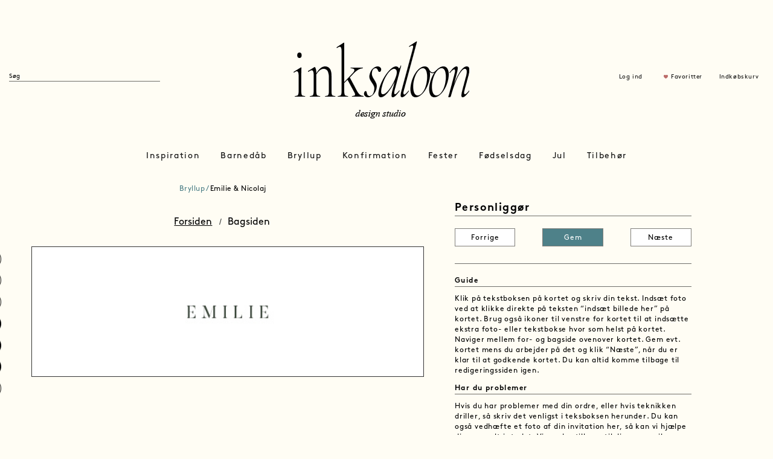

--- FILE ---
content_type: text/html; charset=utf-8
request_url: https://inksaloon.com/Personalize/step1?pid=1731&tab=2
body_size: 27391
content:
<!DOCTYPE html>
<html lang="da">

<head>
    <meta charset="utf-8">
    <meta http-equiv="X-UA-Compatible" content="IE=edge">
    <meta name="viewport" content="width=device-width, initial-scale=1">
    <meta name="google-site-verification" content="Uep7VAb5xchYwc2QDkhs1SYgY3MfGt4695-XHvZS17k">
    <meta name="p:domain_verify" content="16b79959ecb81241962fb4b494ea6fbc">
    <link rel="icon" type="image/x-icon" href="https://inksaloon.com/favicon.ico">
    <link rel="mask-icon" sizes="any" href="https://inksaloon.com/safari-pinned-tab.svg" color="#000000">
    <!-- The above 3 meta tags *must* come first in the head; any other head content must come *after* these tags -->



    <!-- Novi resursi za redizajn -->
    <link rel="stylesheet" type="text/css" href="/site/resources/css/bootstrap.min.css">
    <link rel="stylesheet" type="text/css" href="/site/resources/css/style.css?1769915173">
    <link rel="stylesheet" type="text/css" href="/site/resources/css/card-styles.css">


    <base href="https://inksaloon.com/Personalize/step1?pid=1731&tab=2">
    <link rel="canonical" href="https://inksaloon.com/Personalize/step1?pid=1731&tab=2">
    <!-- Google Tag Manager -->

    <script>(function(w,d,s,l,i){w[l]=w[l]||[];w[l].push({'gtm.start':

                new Date().getTime(),event:'gtm.js'});var f=d.getElementsByTagName(s)[0],

            j=d.createElement(s),dl=l!='dataLayer'?'&l='+l:'';j.async=true;j.src=

            'https://www.googletagmanager.com/gtm.js?id='+i+dl;f.parentNode.insertBefore(j,f);

        })(window,document,'script','dataLayer','GTM-WTJW7ZM7');</script>

    <!-- End Google Tag Manager -->
    <!-- Google tag (gtag.js) -->
    <script async src="https://www.googletagmanager.com/gtag/js?id=AW-11335719641"></script>
    <script>
        window.dataLayer = window.dataLayer || [];
        function gtag(){dataLayer.push(arguments);}
        gtag('js', new Date());

        gtag('config', 'AW-11335719641');
    </script>
    <!-- Event snippet for Sidevisning conversion page -->
    <script>
        gtag('event', 'conversion', {'send_to': 'AW-11335719641/NG6cCPeWjeYYENm1pZ0q'});
    </script>

    <!--<meta http-equiv="content-type" content="text/html; charset=utf-8">
    <meta name="robots" content="index, follow">
    <meta name="keywords" content="Ink Saloon, Personalize card, e-card, greeting card">
    <meta name="description" content="Ink Saloon, Personalize card, e-card, greeting card">
    <link rel="shortcut icon" href="/site/resources/images/ink/favicon.ico" type="image/x-icon" />

   <link rel="stylesheet" type="text/css" href="/site/resources/css/screen.css" media="screen" />
    <link rel="stylesheet" type="text/css" href="/site/resources/css/dev.css" media="screen" />
    <link rel="stylesheet" type="text/css" href="/site/resources/css/print.css" media="print" />


    <meta http-equiv='cache-control' content='no-cache'/>
    <meta http-equiv='expires' content='0'/>
    <meta http-equiv='pragma' content='no-cache'/>
    -->

    <!-- HTML5 shim and Respond.js for IE8 support of HTML5 elements and media queries -->
    <!-- WARNING: Respond.js doesn't work if you view the page via file:// -->
    <!--[if lt IE 9]>
    <script src="https://oss.maxcdn.com/html5shiv/3.7.2/html5shiv.min.js"></script>
    <script src="https://oss.maxcdn.com/respond/1.4.2/respond.min.js"></script>
    <![endif]-->

    <script type="text/javascript" src="/site/resources/js/jquery-1.11.1.min.js"></script>
    <script type="text/javascript" src="/site/resources/js/jquery.lazyscrollloading.js"></script>
    <title>Personalize</title>
		
		<link rel="stylesheet" href="/site/resources/css/font-awesome.css" type="text/css" media="screen" />
		<script type="text/javascript" src="https://ajax.googleapis.com/ajax/libs/jqueryui/1.11.4/jquery-ui.min.js" ></script>
		<link href="https://code.jquery.com/ui/1.12.0/themes/base/jquery-ui.css" rel="stylesheet">
		<script type="text/javascript" src="/site/resources/js/ink/cardDesigner.js?m=1769915173"></script>
		<link rel="stylesheet" href="/site/resources/css/ink/cardDesigner.css">
		<link rel="stylesheet" href="/site/resources/css/ink/clientCardDesigner.css">
		<script src="/site/resources/js/jQueryFileUpload/jquery.fileupload.js"></script>
		<script src="/site/resources/js/jQueryFileUpload/jquery.fileupload-process.js"></script>
		<link rel="stylesheet" href="/site/resources/css/ink/color-picker.css">
		<script src="/site/resources/js/ink/color-picker.js"></script>
		<link rel="stylesheet" href="/site/resources/css/card-fonts.css">

    <!-- jQuery -->

    <!-- Dont add noConflict if it is not needed -->
            <script type="text/javascript">
            $j = jQuery.noConflict();
        </script>
        <!-- Pinterest Tag -->
    <script>
        !function(e){if(!window.pintrk){window.pintrk = function () {
            window.pintrk.queue.push(Array.prototype.slice.call(arguments))};var
            n=window.pintrk;n.queue=[],n.version="3.0";var
            t=document.createElement("script");t.async=!0,t.src=e;var
            r=document.getElementsByTagName("script")[0];
            r.parentNode.insertBefore(t,r)}}("https://s.pinimg.com/ct/core.js");
        pintrk('load', '2613255186636', {em: '<user_email_address>'});
        pintrk('page');


    </script>
    <!-- end Pinterest Tag -->
    <!-- Facebook Pixel Code -->
    <script>
        !function(f,b,e,v,n,t,s)
        {if(f.fbq)return;n=f.fbq=function(){n.callMethod?
            n.callMethod.apply(n,arguments):n.queue.push(arguments)};
            if(!f._fbq)f._fbq=n;n.push=n;n.loaded=!0;n.version='2.0';
            n.queue=[];t=b.createElement(e);t.async=!0;
            t.src=v;s=b.getElementsByTagName(e)[0];
            s.parentNode.insertBefore(t,s)}(window, document,'script',
            'https://connect.facebook.net/en_US/fbevents.js');
        fbq('init', '2887632924814640');
        fbq('track', 'PageView');
                fbq('track', 'ViewContent',
            // begin required parameter object
            {
                value: 0,
                currency: 'DKK',
                content_type: 'product', // required property
                content_ids: '1731' // required property, if not using 'contents' property
            }
            // end required parameter object
        );
        
        
            </script>

    <!-- End Facebook Pixel Code -->
    <style>
        /* Tooltip on bottom */
        .tooltipdesign + .tooltip.bottom > .tooltip-arrow {
            border-bottom: 5px solid white;
            margin-top:0px;
            padding-top:0px;
        }
        .tooltipdesign + .tooltip > .tooltip-inner {
            background-color: white;
            color: black;
            font-family:BrownStd-Regular;
            -webkit-box-shadow: 0px 0px 23px -3px rgba(0,0,0,0.75);
            -moz-box-shadow: 0px 0px 23px -3px rgba(0,0,0,0.75);
            box-shadow: 0px 0px 23px -3px rgba(0,0,0,0.75);
            padding:2px 5px 2px 3px;
            margin-top:0px;
            padding-top:0px;
        }


    </style>

</head>

<body>
<noscript>
    <img height="1" width="1" style="display:none;" alt="" src="https://ct.pinterest.com/v3/?event=init&tid=2613255186636&&pd%5Bem%5D=ea1544394b40e7eafe804d0c58254353&noscript=1">
</noscript>
<noscript>
    <img height="1" width="1" style="display:none" alt=""
         src="https://www.facebook.com/tr?id=2887632924814640&ev=PageView&noscript=1">
</noscript>
<!-- Google Tag Manager (noscript) -->

<noscript><iframe src="https://www.googletagmanager.com/ns.html?id=GTM-WTJW7ZM7"

                  height="0" width="0" style="display:none;visibility:hidden"></iframe></noscript>

<!-- End Google Tag Manager (noscript) -->
<header  >
    <div class="container-fluid">
                <div class="row row1" style="height: 20px">
            <div class="modal fade" id="ModalLogInd-2" tabindex="-1" role="dialog" aria-labelledby="ModalLogInd-2">
                <div class="modal-dialog" role="document">
                    <div class="modal-content">

                        <div class="modal-body" style="widht: 400px; margin: 10px 0 10px 0">

                            <button type="button" class="close" data-dismiss="modal" aria-label="Close"><img
                                        src="/site/resources/images/close.png" alt=""></button>

                            <div class="row">
                                <div class="col-xs-6 col-sm-12">
                                    <p>Sign in</p>
                                </div>
                            </div>
                            <form action="/Home/index" method="post" name="login" id="frmLogin">
                                <div class="row">
                                    <div class="col-sm-12 heading">
                                        <p>E mail</p>
                                    </div>

                                    <div class="col-sm-12">
                                        <input id="modlgn_username" class="form-control" name="username"
                                               type="text">
                                    </div>
                                </div>

                                <div class="row">
                                    <div class="col-sm-12 heading">
                                        <p>Password</p>
                                    </div>
                                    <div class="col-sm-12">
                                        <input class="form-control" id="modlgn_passwd" type="password"
                                               name="passwd">
                                    </div>
                                </div>

                                <div class="row">
                                    <div class="col-sm-12">
                                        <a href="">Glemt passord ?</a>
                                    </div>
                                </div>

                                <div class="row">
                                    <div class="col-sm-12">
                                        <button type="submit" class="btn btn-block">Sign in</button>
                                    </div>
                                </div>
                                <input type="hidden" name="option" value="com_user">
                                <input type="hidden" name="task" value="login1">
                                <input type="hidden" name="return" value="/Personalize/step1?pid=1731&tab=2">
                                <input type="hidden" name="form_token"
                                       value="e0e19608b24341ce4f09c8750cf75ffb">
                            </form>
                            <div class="row">
                                <div class="col-sm-12">
                                    <a href="">Opret profil</a>
                                </div>
                            </div>

                        </div>

                    </div>
                </div>
            </div>

            <!-- Prozori -->
            <!-- Prozor za prikaz poruke -->
<div id="messageLayer" class="popup4">
    <div class="inner">
        <p class="message"></p>
    </div>
    <a class="close" title="Lukke" href="#">
        <img src="/site/resources/images/icons/cancel.png" height="35" alt="">
    </a>
    <span class="wi-box-3 tl">&nbsp;</span>
    <span class="wi-box-3 tr">&nbsp;</span>
    <span class="wi-box-3 bl">&nbsp;</span>
    <span class="wi-box-3 br">&nbsp;</span>
    <span class="wi-box-3 ml">&nbsp;</span>
    <span class="wi-box-3 mr">&nbsp;</span>
    <span class="wi-box-3 mt">&nbsp;</span>
    <span class="wi-box-3 mb">&nbsp;</span>
</div>

<!-- Prozor potvrda (univerzalan) -->
<div class="popup4" id="confirmLayer">
    <div class="inner">
        <p class="message"></p>
        <span class="btnYes"><a href="javascript:void(0);" title="Ja">Ja</a><span>&nbsp;</span></span>
        <!--<span class="noBtn"><a href="#" title="Nej" class="close">Nej</a><span>&nbsp;</span></span>-->
        <span class="noBtn"><a href="javascript:void(0);" title="Nej">Nej</a><span>&nbsp;</span></span>
    </div>
    <a href="#" title="lukke" class="close">
        <img src="/site/resources/images/icons/cancel.png" height="35" alt="">
    </a>
    <span class="wi-box-3 tl">&nbsp;</span>
    <span class="wi-box-3 tr">&nbsp;</span>
    <span class="wi-box-3 bl">&nbsp;</span>
    <span class="wi-box-3 br">&nbsp;</span>
    <span class="wi-box-3 ml">&nbsp;</span>
    <span class="wi-box-3 mr">&nbsp;</span>
    <span class="wi-box-3 mt">&nbsp;</span>
    <span class="wi-box-3 mb">&nbsp;</span>
</div>

<!-- Prozor potvrda brisanja favorita -->
<div class="popup4" id="popup-delete-favorite">
    <div class="inner">
        <p>Ønsker du at fjerne foretrukne kort?</p>
        <span class="btnYes"><a href="javascript:void(0);" title="Ja">Ja</a><span>&nbsp;</span></span>
        <span class="noBtn"><a href="#" title="Nej" class="close">Nej</a><span>&nbsp;</span></span>
    </div>
    <a href="#" title="lukke" class="close">
        <img src="/site/resources/images/icons/cancel.png" height="35" alt="">
    </a>
    <span class="wi-box-3 tl">&nbsp;</span>
    <span class="wi-box-3 tr">&nbsp;</span>
    <span class="wi-box-3 bl">&nbsp;</span>
    <span class="wi-box-3 br">&nbsp;</span>
    <span class="wi-box-3 ml">&nbsp;</span>
    <span class="wi-box-3 mr">&nbsp;</span>
    <span class="wi-box-3 mt">&nbsp;</span>
    <span class="wi-box-3 mb">&nbsp;</span>
</div>

<!-- Prozor potvrda brisanja sacuvane karitce -->
<div class="popup4" id="popup-delete-saved-card">
    <div class="inner">
        <p>Ønsker du at fjerne det gemte kort?</p>
        <span class="btnYes"><a href="javascript:void(0);" onClick="window.location.reload()" title="Ja">Ja</a><span>&nbsp;</span></span>
        <span class="noBtn"><a href="#" title="Nej" class="close">Nej</a><span>&nbsp;</span></span>
    </div>
    <a href="#" title="lukke" class="close">
        <img src="/site/resources/images/icons/cancel.png" height="35" alt="">
    </a>
    <span class="wi-box-3 tl">&nbsp;</span>
    <span class="wi-box-3 tr">&nbsp;</span>
    <span class="wi-box-3 bl">&nbsp;</span>
    <span class="wi-box-3 br">&nbsp;</span>
    <span class="wi-box-3 ml">&nbsp;</span>
    <span class="wi-box-3 mr">&nbsp;</span>
    <span class="wi-box-3 mt">&nbsp;</span>
    <span class="wi-box-3 mb">&nbsp;</span>
</div>

<!-- Prozor koji prikazuje generisane labele -->
<div class="popup4" id="popup-show-generated-labels">
    <div class="inner">
	    <h4 style="text-align:left;">GODKEND ADRESSELABELS</h4>
		<p>Dine adresselabels vil blive printet som de ser ud herunder. Tjek at alle navne, stavninger m.m. er korrekt. Vær opmærksom på, at det ikke er muligt at lave ændringer når ordren først er bestilt. Godkend din order hvis du er tilfreds eller rediger i din order.</p>

        <div class="label-images"></div>
    </div>

    <button class="ink-button-primary accept-generated-labels">GODKEND</button>

    <a href="#" title="lukke" class="close" id="close-generated-labels">
        <img src="/site/resources/images/icons/cancel.png" height="35" alt="">
    </a>
    <span class="wi-box-3 tl">&nbsp;</span>
    <span class="wi-box-3 tr">&nbsp;</span>
    <span class="wi-box-3 bl">&nbsp;</span>
    <span class="wi-box-3 br">&nbsp;</span>
    <span class="wi-box-3 ml">&nbsp;</span>
    <span class="wi-box-3 mr">&nbsp;</span>
    <span class="wi-box-3 mt">&nbsp;</span>
    <span class="wi-box-3 mb">&nbsp;</span>
</div>

<!-- Prozor koji prikazuje generisane table cards -->
<div class="popup4" id="popup-show-generated-tablecards">
    <div class="inner">
        <h4 style="text-align:left;">Nazvi modala</h4>
        <p>Tekst u modalu</p>

        <div class="tablecards-images"></div>
    </div>

    <button class="ink-button-primary accept-generated-tablecards">GODKEND</button>

    <a href="#" title="lukke" class="close" id="close-generated-tablecards">
        <img src="/site/resources/images/icons/cancel.png" height="35" alt="">
    </a>
    <span class="wi-box-3 tl">&nbsp;</span>
    <span class="wi-box-3 tr">&nbsp;</span>
    <span class="wi-box-3 bl">&nbsp;</span>
    <span class="wi-box-3 br">&nbsp;</span>
    <span class="wi-box-3 ml">&nbsp;</span>
    <span class="wi-box-3 mr">&nbsp;</span>
    <span class="wi-box-3 mt">&nbsp;</span>
    <span class="wi-box-3 mb">&nbsp;</span>
</div>


<!-- Element za sakrivanje pozadine kada se prikazuje popup (ne koristi se u Project.util.*) -->
<div id="popup-layer-overflow" style="display:none;position: fixed;top:0;left:0;right: 0;bottom: 0;z-index: 1000;background: rgba(0,0,0,0.7);"></div><!-- Login Modal -->
<div class="modal fade frmLogin" id="ModalLogInd" tabindex="-1" role="dialog" aria-labelledby="myModalLabel">
    <div class="modal-dialog" role="document">
        <div class="modal-content" style="width: 400px;">

            <div class="modal-body" style="margin: 20px">
                <form action="/Users/login" method="post" name="login" id="frmLogin">
                    <button type="button" class="close" data-dismiss="modal" aria-label="Close"><img
                                src="/site/resources/images/close.png" alt=""></button>

                    <div class="row">
                        <div class="col-xs-6 col-sm-12">
                            <h3>Log ind</h3>
                            <p>Drag fordel af at være tilmeldt INK Saloon. Dine billeder og tidligere kort bliver gemt, samt alle adresser ect.</p>
                        </div>
                    </div>

                    <div class="row">
                        <div class="col-sm-12 heading">
                            <p>E mail</p>
                        </div>

                        <div class="col-sm-12">
                            <input class="form-control inputbox" id="modlgn_username" name="username" type="text">
                        </div>
                    </div>

                    <div class="row">
                        <div class="col-sm-12 heading">
                            <p>Adgangskode</p>
                        </div>
                        <div class="col-sm-12">
                            <input class="form-control inputbox" id="modlgn_passwd" type="password" name="passwd">
                        </div>
                    </div>

                    <div class="row">
                        <div class="col-sm-12">
                            <a href="#" data-dismiss="modal" data-toggle="modal" data-target="#ModalForgotPassword">Glemt
                                adgangskode ?</a>
                        </div>
                    </div>
                    <div class="row" id="frmLoginMessage" style="display: none">
                        <div class="col-sm-12">
                            <p class="jsonMessage"></p>
                        </div>
                    </div>

                    <div class="row">
                        <div class="col-sm-12">
                            <button type="submit" class="btn btn-block submitBtn" id="btnSignin" name="btnSignin">Log
                                ind
                            </button>
                        </div>
                    </div>

                    <div class="row">
                        <div class="col-sm-12">
                            Ny kunde hos Ink Saloon
                            <a href="#" data-dismiss="modal" data-toggle="modal" data-target="#ModalRegister">Opret
                                profil</a>
                        </div>
                    </div>
                    <input type="hidden" name="option" value="com_user"/>
                    <input type="hidden" name="task" value="login1"/>
                    <input type="hidden" name="card_json" id="card_json" value="0" />
                    <input type="hidden" name="triggerGEM" id="triggerGEM" value="0" />
                    <input type="hidden" name="return" value="/Personalize/step1?pid=1731&tab=2"/>
                    <input type="hidden" name="form_token" value="564f3b1df9df5ed1f2ddf6f4cec3bb97"/>
                </form>
            </div>

        </div>
    </div>
</div>

<!-- Register Modal -->
<div class="modal fade frmRegister" id="ModalRegister" tabindex="-1" role="dialog" aria-labelledby="myModalLabel">
    <div class="modal-dialog" role="document">
        <div class="modal-content">

            <div class="modal-body" style="margin: 20px">
                <form action="/Users/register" method="post" name="register" id="frmRegister">
                    <button type="button" class="close" data-dismiss="modal" aria-label="Close"><img
                                src="/site/resources/images/close.png" alt=""></button>

                    <div class="row">
                        <div class="col-sm-12">
                            <h3>Opret profil</h3>
                        </div>
                    </div>

                    <div class="row">
                        <div class="col-sm-12 heading">
                            <p>Navn</p>
                        </div>

                        <div class="col-sm-12">
                            <input id="txtName" class="form-control inputbox" name="name" type="text">
                        </div>
                    </div>

                    <div class="row">
                        <div class="col-sm-12 heading">
                            <p>E mail</p>
                        </div>

                        <div class="col-sm-12">
                            <input type="text" class="form-control inputbox" name="username" id="txtEmail" value=""
                                   maxlength="50">
                        </div>
                    </div>

                    <div class="row">
                        <div class="col-sm-12 heading">
                            <p>Adgangskode</p>
                        </div>
                        <div class="col-sm-12">
                            <input class="form-control inputbox" id="txtPassword" type="password" name="password"
                                   autocomplete="off" value="">
                        </div>
                    </div>

                    <div class="row">
                        <div class="col-sm-12 heading">
                            <p>Gentag adgangskode</p>
                        </div>
                        <div class="col-sm-12">
                            <input class="form-control inputbox" id="txtGentagPassword" type="password" name="password2"
                                   autocomplete="off" value="">
                        </div>
                    </div>

                    <div class="row" id="frmRegisterMessage" style="display: none">
                        <div class="col-sm-12">
                            <p class="jsonMessage"></p>
                        </div>
                    </div>
                    <div class="row">
                        <div class="col-sm-12">
                            <button type="submit" class="btn btn-block submitBtn">Opret
                            </button>

                        </div>
                    </div>
                    <input type="hidden" name="card_json_register" id="card_json_register" value="0" />
                    <input type="hidden" name="triggerGEM_register"  id="triggerGEM_register" value="0" />
                </form>
            </div>

        </div>
    </div>
</div>

<!-- Forgot password Modal -->
<div class="modal fade forgotPassword" id="ModalForgotPassword" tabindex="-1" role="dialog" aria-labelledby="myModalLabel">
    <div class="modal-dialog" role="document">
        <div class="modal-content" style="width: 400px;">

            <div class="modal-body" style="margin: 20px">

                <form action="/Users/reset" name="frmForgotPassword" id="frmForgotPassword" method="post">
                    <button type="button" class="close" data-dismiss="modal" aria-label="Close"><img
                                src="/site/resources/images/close.png" alt=""></button>

                    <div class="row">
                        <div class="col-xs-6 col-sm-12">
                            <h3>Glemt Kodeord</h3>
                        </div>
                    </div>

                    <div class="row">
                        <div class="col-sm-12 heading">
                            <p>E mail</p>
                        </div>

                        <div class="col-sm-12">
                            <input class="form-control inputbox" type="text" name="txtEmail" id="txtEmail" value="" style="padding-top:0 !important;">
                        </div>
                    </div>

                    <!--<button type="submit" id="btnSend" name="btnSend" class="submitBtn">Send</button>-->
                    <div class="row" id="frmForgotPasswordMessage" style="display: none">
                        <div class="col-sm-12">
                            <p class="jsonMessage"></p>
                        </div>
                    </div>
                    <div class="row">
                        <div class="col-sm-12">
                            <button type="submit" class="btn btn-block submitBtn" id="btnSend" name="btnSend">Send</button>
                        </div>
                    </div>

                    <input type="hidden" name="option" value="com_user">
                    <input type="hidden" name="task" value="requestreset">
                    <input type="hidden" value="/Home/index" name="return" id="valreturn">
                    <input type="hidden" name="form_token" value="d55f5bb0953de5c907de03126f2d7823">
                </form>

            </div>
        </div>
    </div>
</div>
        </div>

        <div class="row row2">
            <div class="col-xs-12 col-sm-4 logo-left" style="padding-left: 0 !important; padding-top: 70px">
                <form class="navbar-form navbar-left" role="search" action="/Search/search" id="frmSearch">
                    <div class="form-group">
                        <input type="text" name="searchword" id="searchword" class="form-control" placeholder="Søg">
                        <button id="btnSearch" style="display: none">Go</button>
                    </div>
                </form>
            </div>
            <div class="col-xs-12 col-sm-4 logo-middle">
                <p><a href="../Home/index"><img src="/site/resources/images/inksaloon-design-studio-logo.png" alt="" class="img-responsive"></a></p>
            </div>
            <div class="col-xs-12 col-sm-4" style="padding-top: 70px">

                <div class="pull-right header-items col-xs-9">
                                            <div class="col-xs-3 col-sm-3 col-sm-offset-2 items">
                            <p><a data-toggle="modal" data-target="#ModalLogInd">Log ind</a></p>
                        </div>
                                            <div class="col-xs-4 col-sm-4 items">
                            <p><img src="/site/resources/images/heart-icon.png" alt=""><a data-toggle="modal"
                                                                                          data-target="#ModalLogInd-2"
                                                                                          title="Favoritter" class="fav">Favoritter</a>
                            </p>
                        </div>
                    

                    <!-- Modal -->

                    <div class="col-xs-3 col-sm-3 items">
                        <a href="/Card/checkout">
                            <p >Indkøbskurv</p>
                        </a>
                    </div>

                </div>
            </div>
        </div>

        <div class="row row3">
            <nav class="navbar navbar-default">

    <!-- Brand and toggle get grouped for better mobile display -->
    <div class="navbar-header">
        <button type="button" class="navbar-toggle collapsed" data-toggle="collapse"
                data-target="#bs-example-navbar-collapse-1" aria-expanded="false">
            <span class="sr-only">Toggle navigation</span>
            <span class="icon-bar"></span>
            <span class="icon-bar"></span>
            <span class="icon-bar"></span>
        </button>
    </div>

    <!-- Collect the nav links, forms, and other content for toggling -->
    <div class="collapse navbar-collapse" id="bs-example-navbar-collapse-1">
        <div class="row">
            <div class="col-sm-12">
                <ul class="nav navbar-nav">

                                            <li class="dropdown">
                            <a href="/Category/show?categoryid=1" class="dropdown-toggle" data-toggle="dropdown"
                               role="button" aria-haspopup="true" onclick="location.href='/Category/show?categoryid=1'"
                               aria-expanded="false">Inspiration</a>
                            <ul class="dropdown-menu dropdown-menu-1 ">
                                <div class="container-fluid">
                                    <div class="row">

                                                                                        <div class="col-sm-4 
                                                         column">
                                                    <li class="heading">
                                                        <a target=_blank                                                            href="https://www.instagram.com/inksaloon/">Instagram</a>
                                                    </li>
                                                    
                                                </div>
                                                                                                <div class="col-sm-4 
                                                         column">
                                                    <li class="heading">
                                                        <a target=_blank                                                            href="https://www.pinterest.dk/INK_SALOON/_saved/">Pinterest</a>
                                                    </li>
                                                    
                                                </div>
                                                                                    </div>
                                </div>
                            </ul>
                        </li>
                                                <li class="dropdown">
                            <a href="/Category/show?categoryid=2" class="dropdown-toggle" data-toggle="dropdown"
                               role="button" aria-haspopup="true" onclick="location.href='/Category/show?categoryid=2'"
                               aria-expanded="false">Barnedåb</a>
                            <ul class="dropdown-menu dropdown-menu-2 ">
                                <div class="container-fluid">
                                    <div class="row">

                                                                                        <div class="col-sm-4 
                                                         column">
                                                    <li class="heading">
                                                        <a                                                             href="/Category/show?categoryid=232">Invitationer</a>
                                                    </li>
                                                                                                                <li>
                                                                <a href="/Category/show?categoryid=138">Dåbsinvitationer</a>
                                                            </li>
                                                                                                                        <li>
                                                                <a href="/Category/show?categoryid=310">Stjernetegnsinvitationer</a>
                                                            </li>
                                                                                                                        <li>
                                                                <a href="/Category/show?categoryid=381">Formatsammensætninger</a>
                                                            </li>
                                                                                                                        <li>
                                                                <a href="/Category/show?categoryid=139">Navngivning</a>
                                                            </li>
                                                            
                                                </div>
                                                                                                <div class="col-sm-4 
                                                         column">
                                                    <li class="heading">
                                                        <a                                                             href="/Category/show?categoryid=233">Tilbehør</a>
                                                    </li>
                                                                                                                <li>
                                                                <a href="/Category/show?categoryid=238">Bordkort</a>
                                                            </li>
                                                                                                                        <li>
                                                                <a href="/Category/show?categoryid=236">Kuverter</a>
                                                            </li>
                                                                                                                        <li>
                                                                <a href="/Category/show?categoryid=239">Menukort</a>
                                                            </li>
                                                                                                                        <li>
                                                                <a href="/Category/show?categoryid=237">Adresselabels</a>
                                                            </li>
                                                                                                                        <li>
                                                                <a href="/Category/show?categoryid=312">Fotostribe</a>
                                                            </li>
                                                                                                                        <li>
                                                                <a href="/Category/show?categoryid=144">Skilte</a>
                                                            </li>
                                                            
                                                </div>
                                                                                                <div class="col-sm-4 
                                                         column">
                                                    <li class="heading">
                                                        <a                                                             href="/Category/show?categoryid=225">Gaver</a>
                                                    </li>
                                                                                                                <li>
                                                                <a href="/Category/show?categoryid=301">Plakater</a>
                                                            </li>
                                                            
                                                </div>
                                                                                    </div>
                                </div>
                            </ul>
                        </li>
                                                <li class="dropdown">
                            <a href="/Category/show?categoryid=3" class="dropdown-toggle" data-toggle="dropdown"
                               role="button" aria-haspopup="true" onclick="location.href='/Category/show?categoryid=3'"
                               aria-expanded="false">Bryllup</a>
                            <ul class="dropdown-menu dropdown-menu-2 ">
                                <div class="container-fluid">
                                    <div class="row">

                                                                                        <div class="col-sm-4 
                                                         column">
                                                    <li class="heading">
                                                        <a                                                             href="/Category/show?categoryid=60">Save the date</a>
                                                    </li>
                                                                                                                <li>
                                                                <a href="/Category/show?categoryid=325">Venue</a>
                                                            </li>
                                                                                                                        <li>
                                                                <a href="/Category/show?categoryid=245">Funky</a>
                                                            </li>
                                                                                                                        <li>
                                                                <a href="/Category/show?categoryid=246">Efterår/Vinter</a>
                                                            </li>
                                                                                                                        <li>
                                                                <a href="/Category/show?categoryid=247">Forår/Sommer</a>
                                                            </li>
                                                                                                                        <li>
                                                                <a href="/Category/show?categoryid=248">Med foto</a>
                                                            </li>
                                                                                                                        <li>
                                                                <a href="/Category/show?categoryid=242">Minimalistisk</a>
                                                            </li>
                                                                                                                        <li>
                                                                <a href="/Category/show?categoryid=243">Romantisk</a>
                                                            </li>
                                                                                                                        <li>
                                                                <a href="/Category/show?categoryid=244">Bohème</a>
                                                            </li>
                                                            
                                                </div>
                                                                                                <div class="col-sm-4 
                                                         column">
                                                    <li class="heading">
                                                        <a                                                             href="/Category/show?categoryid=104">Invitationer</a>
                                                    </li>
                                                                                                                <li>
                                                                <a href="/Category/show?categoryid=380">Formatsammensætninger</a>
                                                            </li>
                                                                                                                        <li>
                                                                <a href="/Category/show?categoryid=327">Venue</a>
                                                            </li>
                                                                                                                        <li>
                                                                <a href="/Category/show?categoryid=253">Efterår/Vinter</a>
                                                            </li>
                                                                                                                        <li>
                                                                <a href="/Category/show?categoryid=254">Forår/Sommer</a>
                                                            </li>
                                                                                                                        <li>
                                                                <a href="/Category/show?categoryid=255">Med foto</a>
                                                            </li>
                                                                                                                        <li>
                                                                <a href="/Category/show?categoryid=251">Bohème</a>
                                                            </li>
                                                                                                                        <li>
                                                                <a href="/Category/show?categoryid=252">Funky</a>
                                                            </li>
                                                                                                                        <li>
                                                                <a href="/Category/show?categoryid=250">Romantisk</a>
                                                            </li>
                                                                                                                        <li>
                                                                <a href="/Category/show?categoryid=249">Minimalistisk</a>
                                                            </li>
                                                                                                                        <li>
                                                                <a href="/Category/show?categoryid=328">Portfals</a>
                                                            </li>
                                                                                                                        <li>
                                                                <a href="/Category/show?categoryid=329">Letterpress</a>
                                                            </li>
                                                                                                                        <li>
                                                                <a href="/Category/show?categoryid=330">Lommekuvert</a>
                                                            </li>
                                                            
                                                </div>
                                                                                                <div class="col-sm-4 
                                                         column">
                                                    <li class="heading">
                                                        <a                                                             href="/Category/show?categoryid=111">Tilbehør</a>
                                                    </li>
                                                                                                                <li>
                                                                <a href="/Category/show?categoryid=331">Kuverter</a>
                                                            </li>
                                                                                                                        <li>
                                                                <a href="/Category/show?categoryid=376">Tillægskort</a>
                                                            </li>
                                                                                                                        <li>
                                                                <a href="/Category/show?categoryid=378">Segl</a>
                                                            </li>
                                                                                                                        <li>
                                                                <a href="/Category/show?categoryid=332">Adresselabels</a>
                                                            </li>
                                                                                                                        <li>
                                                                <a href="/Category/show?categoryid=333">Frimærker</a>
                                                            </li>
                                                                                                                        <li>
                                                                <a href="/Category/show?categoryid=334">Velkomstskilt</a>
                                                            </li>
                                                                                                                        <li>
                                                                <a href="/Category/show?categoryid=335">Salmehæfter</a>
                                                            </li>
                                                                                                                        <li>
                                                                <a href="/Category/show?categoryid=336">Bordoversigt</a>
                                                            </li>
                                                                                                                        <li>
                                                                <a href="/Category/show?categoryid=337">Bordnumre</a>
                                                            </li>
                                                                                                                        <li>
                                                                <a href="/Category/show?categoryid=87">Bordkort</a>
                                                            </li>
                                                                                                                        <li>
                                                                <a href="/Category/show?categoryid=338">Gæstebog</a>
                                                            </li>
                                                                                                                        <li>
                                                                <a href="/Category/show?categoryid=302">Menukort</a>
                                                            </li>
                                                                                                                        <li>
                                                                <a href="/Category/show?categoryid=339">Klistermærker</a>
                                                            </li>
                                                                                                                        <li>
                                                                <a href="/Category/show?categoryid=313">Fotostribe</a>
                                                            </li>
                                                                                                                        <li>
                                                                <a href="/Category/show?categoryid=118">Takkekort</a>
                                                            </li>
                                                            
                                                </div>
                                                                                    </div>
                                </div>
                            </ul>
                        </li>
                                                <li class="dropdown">
                            <a href="/Category/show?categoryid=4" class="dropdown-toggle" data-toggle="dropdown"
                               role="button" aria-haspopup="true" onclick="location.href='/Category/show?categoryid=4'"
                               aria-expanded="false">Konfirmation</a>
                            <ul class="dropdown-menu dropdown-menu-2 ">
                                <div class="container-fluid">
                                    <div class="row">

                                                                                        <div class="col-sm-4 
                                                         column">
                                                    <li class="heading">
                                                        <a                                                             href="/Category/show?categoryid=204">Invitationer</a>
                                                    </li>
                                                                                                                <li>
                                                                <a href="/Category/show?categoryid=382">Formatsammensætninger</a>
                                                            </li>
                                                                                                                        <li>
                                                                <a href="/Category/show?categoryid=140">Pige</a>
                                                            </li>
                                                                                                                        <li>
                                                                <a href="/Category/show?categoryid=82">Dreng</a>
                                                            </li>
                                                                                                                        <li>
                                                                <a href="/Category/show?categoryid=319">Portfals</a>
                                                            </li>
                                                                                                                        <li>
                                                                <a href="/Category/show?categoryid=320">Letterpress</a>
                                                            </li>
                                                                                                                        <li>
                                                                <a href="/Category/show?categoryid=321">Lommekuvert</a>
                                                            </li>
                                                                                                                        <li>
                                                                <a href="/Category/show?categoryid=322">Venue</a>
                                                            </li>
                                                            
                                                </div>
                                                                                                <div class="col-sm-4 
                                                         column">
                                                    <li class="heading">
                                                        <a                                                             href="/Category/show?categoryid=234">Takkekort</a>
                                                    </li>
                                                                                                                <li>
                                                                <a href="/Category/show?categoryid=272">Pige</a>
                                                            </li>
                                                                                                                        <li>
                                                                <a href="/Category/show?categoryid=271">Dreng</a>
                                                            </li>
                                                            
                                                </div>
                                                                                                <div class="col-sm-4 
                                                         column">
                                                    <li class="heading">
                                                        <a                                                             href="/Category/show?categoryid=95">Tilbehør</a>
                                                    </li>
                                                                                                                <li>
                                                                <a href="/Category/show?categoryid=261">Kuverter</a>
                                                            </li>
                                                                                                                        <li>
                                                                <a href="/Category/show?categoryid=262">Adresselabels</a>
                                                            </li>
                                                                                                                        <li>
                                                                <a href="/Category/show?categoryid=263">Frimærker</a>
                                                            </li>
                                                                                                                        <li>
                                                                <a href="/Category/show?categoryid=265">Velkomstskilt</a>
                                                            </li>
                                                                                                                        <li>
                                                                <a href="/Category/show?categoryid=266">Bordoversigt</a>
                                                            </li>
                                                                                                                        <li>
                                                                <a href="/Category/show?categoryid=267">Bordnumre</a>
                                                            </li>
                                                                                                                        <li>
                                                                <a href="/Category/show?categoryid=269">Bordkort</a>
                                                            </li>
                                                                                                                        <li>
                                                                <a href="/Category/show?categoryid=99">Menukort</a>
                                                            </li>
                                                                                                                        <li>
                                                                <a href="/Category/show?categoryid=270">Gæstebog</a>
                                                            </li>
                                                                                                                        <li>
                                                                <a href="/Category/show?categoryid=264">Klistermærker</a>
                                                            </li>
                                                                                                                        <li>
                                                                <a href="/Category/show?categoryid=314">Fotostribe</a>
                                                            </li>
                                                            
                                                </div>
                                                                                    </div>
                                </div>
                            </ul>
                        </li>
                                                <li class="dropdown">
                            <a href="/Category/show?categoryid=203" class="dropdown-toggle" data-toggle="dropdown"
                               role="button" aria-haspopup="true" onclick="location.href='/Category/show?categoryid=203'"
                               aria-expanded="false">Fester</a>
                            <ul class="dropdown-menu dropdown-menu-2 ">
                                <div class="container-fluid">
                                    <div class="row">

                                                                                        <div class="col-sm-4 
                                                         column">
                                                    <li class="heading">
                                                        <a                                                             href="/Category/show?categoryid=240">Invitationer</a>
                                                    </li>
                                                                                                                <li>
                                                                <a href="/Category/show?categoryid=383">Formatsammensætninger</a>
                                                            </li>
                                                                                                                        <li>
                                                                <a href="/Category/show?categoryid=341">Fødselsdag</a>
                                                            </li>
                                                                                                                        <li>
                                                                <a href="/Category/show?categoryid=309">Studenterfest</a>
                                                            </li>
                                                                                                                        <li>
                                                                <a href="/Category/show?categoryid=306">Kobberbryllup</a>
                                                            </li>
                                                                                                                        <li>
                                                                <a href="/Category/show?categoryid=307">Sølvbryllup</a>
                                                            </li>
                                                                                                                        <li>
                                                                <a href="/Category/show?categoryid=308">Guldbryllup</a>
                                                            </li>
                                                                                                                        <li>
                                                                <a href="/Category/show?categoryid=342">Venue</a>
                                                            </li>
                                                                                                                        <li>
                                                                <a href="/Category/show?categoryid=343">Efterår/Vinter</a>
                                                            </li>
                                                                                                                        <li>
                                                                <a href="/Category/show?categoryid=344">Forår/Sommer</a>
                                                            </li>
                                                                                                                        <li>
                                                                <a href="/Category/show?categoryid=345">Med foto</a>
                                                            </li>
                                                                                                                        <li>
                                                                <a href="/Category/show?categoryid=346">Portfals</a>
                                                            </li>
                                                                                                                        <li>
                                                                <a href="/Category/show?categoryid=347">Letterpress</a>
                                                            </li>
                                                                                                                        <li>
                                                                <a href="/Category/show?categoryid=348">Lommekuvert</a>
                                                            </li>
                                                            
                                                </div>
                                                                                                <div class="col-sm-4 
                                                         column">
                                                    <li class="heading">
                                                        <a                                                             href="/Category/show?categoryid=273">Tilbehør</a>
                                                    </li>
                                                                                                                <li>
                                                                <a href="/Category/show?categoryid=349">Kuverter</a>
                                                            </li>
                                                                                                                        <li>
                                                                <a href="/Category/show?categoryid=350">Adresselabels</a>
                                                            </li>
                                                                                                                        <li>
                                                                <a href="/Category/show?categoryid=351">Frimærker</a>
                                                            </li>
                                                                                                                        <li>
                                                                <a href="/Category/show?categoryid=352">Velkomstskilt</a>
                                                            </li>
                                                                                                                        <li>
                                                                <a href="/Category/show?categoryid=353">Salmehæfter</a>
                                                            </li>
                                                                                                                        <li>
                                                                <a href="/Category/show?categoryid=354">Bordoversigt</a>
                                                            </li>
                                                                                                                        <li>
                                                                <a href="/Category/show?categoryid=355">Bordnumre</a>
                                                            </li>
                                                                                                                        <li>
                                                                <a href="/Category/show?categoryid=356">Bordkort</a>
                                                            </li>
                                                                                                                        <li>
                                                                <a href="/Category/show?categoryid=357">Menukort</a>
                                                            </li>
                                                                                                                        <li>
                                                                <a href="/Category/show?categoryid=358">Gæstebog</a>
                                                            </li>
                                                                                                                        <li>
                                                                <a href="/Category/show?categoryid=359">Klistermærker</a>
                                                            </li>
                                                                                                                        <li>
                                                                <a href="/Category/show?categoryid=360">Takkekort</a>
                                                            </li>
                                                            
                                                </div>
                                                                                    </div>
                                </div>
                            </ul>
                        </li>
                                                <li class="dropdown">
                            <a href="/Category/show?categoryid=5" class="dropdown-toggle" data-toggle="dropdown"
                               role="button" aria-haspopup="true" onclick="location.href='/Category/show?categoryid=5'"
                               aria-expanded="false">Fødselsdag</a>
                            <ul class="dropdown-menu dropdown-menu-2 ">
                                <div class="container-fluid">
                                    <div class="row">

                                                                                        <div class="col-sm-4 
                                                         column">
                                                    <li class="heading">
                                                        <a                                                             href="/Category/show?categoryid=284">Invitationer</a>
                                                    </li>
                                                                                                                <li>
                                                                <a href="/Category/show?categoryid=288">Teenagefødselsdag</a>
                                                            </li>
                                                                                                                        <li>
                                                                <a href="/Category/show?categoryid=289">Voksenfødselsdag</a>
                                                            </li>
                                                                                                                        <li>
                                                                <a href="/Category/show?categoryid=287">Børnefødselsdag</a>
                                                            </li>
                                                                                                                        <li>
                                                                <a href="/Category/show?categoryid=311">Stjernetegn</a>
                                                            </li>
                                                                                                                        <li>
                                                                <a href="/Category/show?categoryid=361">Portfals</a>
                                                            </li>
                                                                                                                        <li>
                                                                <a href="/Category/show?categoryid=362">Letterpress</a>
                                                            </li>
                                                                                                                        <li>
                                                                <a href="/Category/show?categoryid=363">Lommekuvert</a>
                                                            </li>
                                                            
                                                </div>
                                                                                                <div class="col-sm-4 
                                                         column">
                                                    <li class="heading">
                                                        <a                                                             href="/Category/show?categoryid=285">Tilbehør</a>
                                                    </li>
                                                                                                                <li>
                                                                <a href="/Category/show?categoryid=290">Kuverter</a>
                                                            </li>
                                                                                                                        <li>
                                                                <a href="/Category/show?categoryid=291">Adresselabels</a>
                                                            </li>
                                                                                                                        <li>
                                                                <a href="/Category/show?categoryid=298">Menukort</a>
                                                            </li>
                                                                                                                        <li>
                                                                <a href="/Category/show?categoryid=299">Gæstebog</a>
                                                            </li>
                                                                                                                        <li>
                                                                <a href="/Category/show?categoryid=292">Frimærker</a>
                                                            </li>
                                                                                                                        <li>
                                                                <a href="/Category/show?categoryid=293">Klistermærker</a>
                                                            </li>
                                                                                                                        <li>
                                                                <a href="/Category/show?categoryid=294">Velkomstskilt</a>
                                                            </li>
                                                                                                                        <li>
                                                                <a href="/Category/show?categoryid=295">Bordoversigt</a>
                                                            </li>
                                                                                                                        <li>
                                                                <a href="/Category/show?categoryid=296">Bordnumre</a>
                                                            </li>
                                                                                                                        <li>
                                                                <a href="/Category/show?categoryid=297">Bordkort</a>
                                                            </li>
                                                            
                                                </div>
                                                                                                <div class="col-sm-4 
                                                         column">
                                                    <li class="heading">
                                                        <a                                                             href="/Category/show?categoryid=286">Gaver</a>
                                                    </li>
                                                                                                                <li>
                                                                <a href="/Category/show?categoryid=300">Plakater</a>
                                                            </li>
                                                            
                                                </div>
                                                                                    </div>
                                </div>
                            </ul>
                        </li>
                                                <li class="dropdown">
                            <a href="/Category/show?categoryid=6" class="dropdown-toggle" data-toggle="dropdown"
                               role="button" aria-haspopup="true" onclick="location.href='/Category/show?categoryid=6'"
                               aria-expanded="false">Jul</a>
                            <ul class="dropdown-menu dropdown-menu-2 ">
                                <div class="container-fluid">
                                    <div class="row">

                                                                                        <div class="col-sm-4 
                                                         column">
                                                    <li class="heading">
                                                        <a                                                             href="/Category/show?categoryid=171">Julekort</a>
                                                    </li>
                                                    
                                                </div>
                                                                                                <div class="col-sm-4 
                                                         column">
                                                    <li class="heading">
                                                        <a                                                             href="/Category/show?categoryid=280">Tilbehør</a>
                                                    </li>
                                                                                                                <li>
                                                                <a href="/Category/show?categoryid=281">Kuverter</a>
                                                            </li>
                                                                                                                        <li>
                                                                <a href="/Category/show?categoryid=282">Adresselabels</a>
                                                            </li>
                                                                                                                        <li>
                                                                <a href="/Category/show?categoryid=283">Frimærker</a>
                                                            </li>
                                                            
                                                </div>
                                                                                    </div>
                                </div>
                            </ul>
                        </li>
                                                <li class="dropdown">
                            <a href="/Category/show?categoryid=235" class="dropdown-toggle" data-toggle="dropdown"
                               role="button" aria-haspopup="true" onclick="location.href='/Category/show?categoryid=235'"
                               aria-expanded="false">Tilbehør</a>
                            <ul class="dropdown-menu dropdown-menu-2 ">
                                <div class="container-fluid">
                                    <div class="row">

                                                                                        <div class="col-sm-4 
                                                         column">
                                                    <li class="heading">
                                                        <a                                                             href="/Category/show?categoryid=304">Under festen</a>
                                                    </li>
                                                                                                                <li>
                                                                <a href="/Category/show?categoryid=316">Bordkort</a>
                                                            </li>
                                                                                                                        <li>
                                                                <a href="/Category/show?categoryid=317">Menukort</a>
                                                            </li>
                                                                                                                        <li>
                                                                <a href="/Category/show?categoryid=364">Velkomstskilt</a>
                                                            </li>
                                                                                                                        <li>
                                                                <a href="/Category/show?categoryid=365">Bordoversigt</a>
                                                            </li>
                                                                                                                        <li>
                                                                <a href="/Category/show?categoryid=366">Bordnumre</a>
                                                            </li>
                                                                                                                        <li>
                                                                <a href="/Category/show?categoryid=367">Gæstebog</a>
                                                            </li>
                                                                                                                        <li>
                                                                <a href="/Category/show?categoryid=368">Klistermærker</a>
                                                            </li>
                                                            
                                                </div>
                                                                                                <div class="col-sm-4 
                                                         column">
                                                    <li class="heading">
                                                        <a                                                             href="/Category/show?categoryid=305">Efter festen</a>
                                                    </li>
                                                                                                                <li>
                                                                <a href="/Category/show?categoryid=372">Takkekort</a>
                                                            </li>
                                                                                                                        <li>
                                                                <a href="/Category/show?categoryid=373">Kuverter</a>
                                                            </li>
                                                                                                                        <li>
                                                                <a href="/Category/show?categoryid=374">Adresselabels</a>
                                                            </li>
                                                                                                                        <li>
                                                                <a href="/Category/show?categoryid=375">Frimærker</a>
                                                            </li>
                                                            
                                                </div>
                                                                                                <div class="col-sm-4 
                                                         column">
                                                    <li class="heading">
                                                        <a                                                             href="/Category/show?categoryid=303">Før festen</a>
                                                    </li>
                                                                                                                <li>
                                                                <a href="/Category/show?categoryid=369">Kuverter</a>
                                                            </li>
                                                                                                                        <li>
                                                                <a href="/Category/show?categoryid=370">Adresselabels</a>
                                                            </li>
                                                                                                                        <li>
                                                                <a href="/Category/show?categoryid=371">Frimærker</a>
                                                            </li>
                                                                                                                        <li>
                                                                <a href="/Category/show?categoryid=377">Tillægskort</a>
                                                            </li>
                                                                                                                        <li>
                                                                <a href="/Category/show?categoryid=379">Segl</a>
                                                            </li>
                                                            
                                                </div>
                                                                                    </div>
                                </div>
                            </ul>
                        </li>
                                    </ul>
        </div>
        <div class="col-sm-2">
        </div>
    </div>
    </div><!-- /.navbar-collapse -->
</nav>
        </div>
    </div>
</header>


<input type="hidden" id="cd-card-id" value="1731"/>
<input type="hidden" id="cd-user-id" value=""/>
<input type="hidden" id="cd-client-card-id" value="0"/>
<input type="hidden" id="cd-chosen-tab" value="2"/>
<input type="hidden" id="cd-card-size_ratio"
       value="0.81692307692308"/>
<input type="hidden" id="cd-card-size"
       value="85x55"/>
<input type="hidden" id="cd-card-type" value="3"/>
<input type="hidden" id="cd-card-par-pid" value=""/>
<input type="hidden" id="cd-card-par-cid" value=""/>

<p style="display: none" id="cd-card-json">{"id":"1731","name":"Emilie & Nicolaj","type":"3","size":"14","description":"Klassisk og elegant bordkort i en helt enkel farve - sort & hvid. Til designet kommer ogs\u00e5 matchende elementer i form af invitation velkomstskilt, salmeh\u00e6fte, bordoversigt, menukort, drinkskort, takkekort mm. s\u00e5ledes I kan skabe en r\u00f8d tr\u00e5d for dagen.","designer":"25","photographer":"","photographer_url":"","user_id":"62","json_value":"{\"front\":{\"background\":\"\/site\/resources\/images\/card-photos\/card\/Emilie & Nicolaj\/img\/2794aff02b6f2cbff13f23cb94f8b3ec_front.jpg\",\"type\":\"front\",\"width\":\"650\",\"height\":\"216\",\"top\":\"0\",\"left\":\"0\",\"padding\":\"0\",\"color\":\"rgb(255,255,255)\",\"elements\":[]}}","card_image":"\/site\/resources\/images\/card-photos\/card\/Emilie & Nicolaj\/2794aff02b6f2cbff13f23cb94f8b3ec_card_img_front.png","thumb_image":"\/site\/resources\/images\/card-photos\/card\/Emilie & Nicolaj\/2794aff02b6f2cbff13f23cb94f8b3ec_card_thumb.png","categories":"3,111,87,235,304,316","related_cards":"1730,1730,1730,1730,1730,1730","tags":"","published":"1","created":"2022-04-12 11:47:30","updated":"2022-05-27 18:24:15","size_ratio":"0.81692307692308","front_thumb":"\/site\/resources\/images\/card-photos\/card-thumbnails\/Emilie & Nicolaj\/78512a23a17a4da02b9d9319e62a7850_front_thumb.jpg","label_from_thumb":null,"label_to_thumb":null,"card_type":"0","designerName":"INK Saloon Studio ","designerId":"25","designerImg":"logo-2016-10-12-213502.png","sizeValue":"85x55","sizeTitle":"Bordkort fladt"}</p>


<div class="cd-loading-overflow" id="nextSpinner">
    <h4>
        <img src="/site/resources/images/loader-with-logo-new-2.gif" alt="">
        </span><br>
        Kortet som du har designet er ved at blive genereret. Vent et øjeblik.
    </h4>
</div>

<div class="cd-loading-overflow" id="saveSpinner">
    <h4>
        <img src="/site/resources/images/loader-with-logo-new-2.gif" alt="">
        </span><br>
        <span id="saveSpinnerText">Holder kortet i gang... Vent venligst...</span>
    </h4>
</div>


<!-- Inkludujemo text editor za izmjenu text elemenata u dizajneru -->

<!-- Tekst editor -->

<div class="edit-text-popup">

    <a href="#" class="close-editor">
        <img src="/site/resources/images/icons/cancel.png" height="35"/>
    </a>

    <h4 class="cd-editor-title">Skriv din egen tekst herunder. Træk i tekstboksen hvis du ønsker at flytte tekstfeltet.
        <img src="/site/resources/images/icons/round-help-button.png" height="20" data-toggle="ink-tooltip" title="Skriv din egen tekst herunder."/>
    </h4>

    <div class="editor-container">

        <div id="select-font-family" style="display: inline-block; vertical-align: top;">
            <!-- Prostor za listu za odabir fonta -->
            <div class="font-dropdown">
                <label class="animate">Choose font</label>
            </div>
        </div>

        <div style="display: inline-block; vertical-align: top;">
            <select id="change-font-size" class="form-control btn-xs">
                <option value="0" selected>Size</option>
                <option value='5'>5</option><option value='6'>6</option><option value='7'>7</option><option value='8'>8</option><option value='9'>9</option><option value='10'>10</option><option value='11'>11</option><option value='12'>12</option><option value='13'>13</option><option value='14'>14</option><option value='15'>15</option><option value='16'>16</option><option value='17'>17</option><option value='18'>18</option><option value='19'>19</option><option value='20'>20</option><option value='21'>21</option><option value='22'>22</option><option value='23'>23</option><option value='24'>24</option><option value='25'>25</option><option value='26'>26</option><option value='27'>27</option><option value='28'>28</option><option value='29'>29</option><option value='30'>30</option><option value='31'>31</option><option value='32'>32</option><option value='33'>33</option><option value='34'>34</option><option value='35'>35</option><option value='36'>36</option><option value='37'>37</option><option value='38'>38</option><option value='39'>39</option><option value='40'>40</option><option value='41'>41</option><option value='42'>42</option><option value='43'>43</option><option value='44'>44</option><option value='45'>45</option><option value='46'>46</option><option value='47'>47</option><option value='48'>48</option><option value='49'>49</option><option value='50'>50</option><option value='51'>51</option><option value='52'>52</option><option value='53'>53</option><option value='54'>54</option><option value='55'>55</option><option value='56'>56</option><option value='57'>57</option><option value='58'>58</option><option value='59'>59</option><option value='60'>60</option><option value='61'>61</option><option value='62'>62</option><option value='63'>63</option><option value='64'>64</option><option value='65'>65</option><option value='66'>66</option><option value='67'>67</option><option value='68'>68</option><option value='69'>69</option><option value='70'>70</option><option value='71'>71</option><option value='72'>72</option><option value='73'>73</option><option value='74'>74</option><option value='75'>75</option><option value='76'>76</option><option value='77'>77</option><option value='78'>78</option><option value='79'>79</option><option value='80'>80</option><option value='81'>81</option><option value='82'>82</option><option value='83'>83</option><option value='84'>84</option><option value='85'>85</option><option value='86'>86</option><option value='87'>87</option><option value='88'>88</option><option value='89'>89</option><option value='90'>90</option><option value='91'>91</option><option value='92'>92</option><option value='93'>93</option><option value='94'>94</option><option value='95'>95</option><option value='96'>96</option><option value='97'>97</option><option value='98'>98</option><option value='99'>99</option><option value='100'>100</option><option value='101'>101</option><option value='102'>102</option><option value='103'>103</option><option value='104'>104</option><option value='105'>105</option><option value='106'>106</option><option value='107'>107</option><option value='108'>108</option><option value='109'>109</option><option value='110'>110</option><option value='111'>111</option><option value='112'>112</option><option value='113'>113</option><option value='114'>114</option><option value='115'>115</option><option value='116'>116</option><option value='117'>117</option><option value='118'>118</option><option value='119'>119</option><option value='120'>120</option><option value='121'>121</option><option value='122'>122</option><option value='123'>123</option><option value='124'>124</option><option value='125'>125</option><option value='126'>126</option><option value='127'>127</option><option value='128'>128</option><option value='129'>129</option><option value='130'>130</option><option value='131'>131</option><option value='132'>132</option><option value='133'>133</option><option value='134'>134</option><option value='135'>135</option><option value='136'>136</option><option value='137'>137</option><option value='138'>138</option><option value='139'>139</option><option value='140'>140</option><option value='141'>141</option><option value='142'>142</option><option value='143'>143</option><option value='144'>144</option><option value='145'>145</option><option value='146'>146</option><option value='147'>147</option><option value='148'>148</option><option value='149'>149</option><option value='150'>150</option><option value='151'>151</option><option value='152'>152</option><option value='153'>153</option><option value='154'>154</option><option value='155'>155</option><option value='156'>156</option><option value='157'>157</option><option value='158'>158</option><option value='159'>159</option><option value='160'>160</option><option value='161'>161</option><option value='162'>162</option><option value='163'>163</option><option value='164'>164</option><option value='165'>165</option><option value='166'>166</option><option value='167'>167</option><option value='168'>168</option><option value='169'>169</option><option value='170'>170</option><option value='171'>171</option><option value='172'>172</option><option value='173'>173</option><option value='174'>174</option><option value='175'>175</option><option value='176'>176</option><option value='177'>177</option><option value='178'>178</option><option value='179'>179</option><option value='180'>180</option><option value='181'>181</option><option value='182'>182</option><option value='183'>183</option><option value='184'>184</option><option value='185'>185</option><option value='186'>186</option><option value='187'>187</option><option value='188'>188</option><option value='189'>189</option><option value='190'>190</option><option value='191'>191</option><option value='192'>192</option><option value='193'>193</option><option value='194'>194</option><option value='195'>195</option><option value='196'>196</option><option value='197'>197</option><option value='198'>198</option><option value='199'>199</option><option value='200'>200</option>            </select>
        </div>

        <!-- Boldovanje teksta -->
        <div id="set-text-bold" class="btn-group btn-group-xs" style="vertical-align: top;">
            <button id="change-bold-text" type="button" class="btn btn-default">
                <img class='tooltipdesign' data-toggle='tooltip' data-placement='bottom' title="Bold" src="/site/resources/images/icons/text-bold.png" height="25"/>
            </button>
        </div>

        <!-- Promjena poravnanja teksta -->
        <div id="set-text-align" class="btn-group btn-group-xs" style="vertical-align: top;">
            <button id="align-left" type="button" class="btn btn-default active">
                <img class='tooltipdesign' data-toggle='tooltip' data-placement='bottom' title="Ryk det valgte felt til venstre" src="/site/resources/images/icons/left-alignment.png" height="25"/>
            </button>
            <button id="align-center" type="button" class="btn btn-default">
                <img class='tooltipdesign' data-toggle='tooltip' data-placement='bottom' title="Centrerer det valgte felt" src="/site/resources/images/icons/center-alignment.png" height="25"/>
            </button>
            <button id="align-right" type="button" class="btn btn-default">
                <img class='tooltipdesign' data-toggle='tooltip' data-placement='bottom' title="Ryk det valgte felt til højre" src="/site/resources/images/icons/right-alignment.png" height="25"/>
            </button>
        </div>

        <!-- Promjena boje teksta -->
        <button id="change-text-color" type="button" value="#000000" class="btn btn-default btn-xs"
                style=" vertical-align: top;">
            <img class='tooltipdesign' data-toggle='tooltip' data-placement='bottom' title="Ændre tekstfarve" src="/site/resources/images/icons/text-color.png" height="25"/>
        </button>


        <!-- =============================== -->
        <button type="button" class='cd-text-rotate btn btn-default btn-xs icon-button'><i class='fa fa-repeat tooltipdesign' data-toggle='tooltip' data-placement='bottom' title="Roterer"></i></button>
        <button class='cd-text-arc btn btn-default btn-xs icon-button tooltipdesign' data-toggle='tooltip' data-placement='bottom'><i class='fa fa-magnet fa-rotate-180'></i></button>
        <button class='cd-text-wave btn btn-default btn-xs icon-button'><i class="fa fa-stumbleupon tooltipdesign" data-toggle='tooltip' data-placement='bottom' title="Bølge"></i></button>
        <button class='cd-text-editable btn btn-default btn-xs icon-button'><i class='fa fa-thumb-tack'></i></button>
        <button class='cd-text-duplicate btn btn-default btn-xs icon-button'><i class='fa fa-files-o'></i></button>
        <!-- // =============================== // -->

        <!-- Promjena razmaka medju karakterima -->
        <div style="display: inline-block; vertical-align: top;">
            <div id="change-text-spacing" class="input-group btn-group-xs" style="width: 83px;">
          <span class="input-group-btn btn-group-xs">
              <button type="button" class="btn btn-default btn-number cd-text-spacing-minus">
                  <span class="glyphicon glyphicon-minus"></span>
              </button>
          </span>
                <input type="text" class="form-control input-number input-sm cd-text-spacing" value="0"
                       disabled="disabled"
                       style="height: 22px;text-align: center;">
                <span class="input-group-btn btn-group-xs">
              <button type="button" class="btn btn-default btn-number cd-text-spacing-plus">
                  <span class="glyphicon glyphicon-plus"></span>
              </button>
          </span>
            </div>
        </div>

        <!-- Promjena razmaka medju line-height -->
        <div style="display: inline-block; vertical-align: top;">
            <div id="change-line-height" class="input-group btn-group-xs" style="width: 83px;">
          <span class="input-group-btn btn-group-xs">
              <button type="button" class="btn btn-default btn-number cd-line-height-minus">
                  <span class="glyphicon glyphicon-minus"></span>
              </button>
          </span>
                <input type="text" class="form-control input-number input-sm cd-line-height" value="0"
                       disabled="disabled"
                       style="height: 22px;text-align: center;">
                <span class="input-group-btn btn-group-xs">
              <button type="button" class="btn btn-default btn-number cd-line-height-plus">
                  <span class="glyphicon glyphicon-plus"></span>
              </button>
          </span>
            </div>
        </div>

        <br>

        <!-- Unos teksta -->
        <textarea id="text-value"></textarea>

    </div>

    <!-- Brisanje tekst elementa -->
    <div style="display: inline-block;width:33%;text-align: center;" class="cd-editor-remove-text-element" title="Remove element">
        <img src="/site/resources/images/icons/waste-bin.png" height="25" style="margin-top: 5px;"/>
        <span style="vertical-align: bottom;">Slet tekstboks</span>
    </div>

    <!-- Resetovanje teksta -->
    <div id="reset-text" style="display: inline-block;width:33%;text-align: center;" title="Return to original">
        <img src="/site/resources/images/icons/circular-arrow-in-rounded-button.png" height="25" style="margin-top: 5px;"/>
        <span style="vertical-align: bottom;">Tilbage til original</span>
    </div>

    <div style="display: inline-block;width:30%;">
        <a href="#" class="close-editor" style="float: right;position: relative;font-size: 16px;">
            Tilføj tekst
        </a>
    </div>

</div>
<!-- / Tekst editor -->


<style>
/* Tooltip on bottom */
   .tooltipdesign + .tooltip.bottom > .tooltip-arrow {
      border-bottom: 5px solid white;
	 margin-top:7px;
  }
  .tooltip-inner {
      background-color: white;
      color: black; 
      font-family:BrownStd-Regular;
	 -webkit-box-shadow: 0px 0px 23px -3px rgba(0,0,0,0.75);
	-moz-box-shadow: 0px 0px 23px -3px rgba(0,0,0,0.75);
	box-shadow: 0px 0px 23px -3px rgba(0,0,0,0.75);
	padding: 2px 5px 2px 3px;
	margin-top:7px;
  }
</style>
<!-- Inkludujemo skrivenu listu fontova -->
<ul name="font-family" id="font-family" style="display: none;"><li data-value="heuristica-regular.otf" data-link="/site/resources/fonts/heuristica-regular.otf" class="heuristica-regular_class">INK Serif 1 Regular</li><li data-value="heuristica-italic.otf" data-link="/site/resources/fonts/heuristica-italic.otf" class="heuristica-italic_class">INK Serif 1 Italic</li><li data-value="kinfolk reg.otf" data-link="/site/resources/fonts/kinfolk reg.otf" class="kinfolk_reg_class">INK Serif 4</li><li data-value="bentonmoddispcond-regular.otf" data-link="/site/resources/fonts/bentonmoddispcond-regular.otf" class="bentonmoddispcond-regular_class">INK serif 6 Regular</li><li data-value="ebgaramond-variablefont_wght.ttf" data-link="/site/resources/fonts/ebgaramond-variablefont_wght.ttf" class="ebgaramond-variablefont_wght_class">INK serif 10 Regular</li><li data-value="ebgaramond-italic-variablefont_wght.ttf" data-link="/site/resources/fonts/ebgaramond-italic-variablefont_wght.ttf" class="ebgaramond-italic-variablefont_wght_class">INK serif 10 Italic</li><li data-value="mango.otf" data-link="/site/resources/fonts/mango.otf" class="mango_class">INK serif 11 Regular</li><li data-value="sail-regular.otf" data-link="/site/resources/fonts/sail-regular.otf" class="sail-regular_class">INK Dekorativt 12  Regular</li><li data-value="leckerlione-regular.otf" data-link="/site/resources/fonts/leckerlione-regular.otf" class="leckerlione-regular_class">INK Dekorativt 20 Regular</li><li data-value="stylishday.otf" data-link="/site/resources/fonts/stylishday.otf" class="stylishday_class">INK Håndskrevet 5 Regular</li><li data-value="emilylondon.otf" data-link="/site/resources/fonts/emilylondon.otf" class="emilylondon_class">INK Håndskrevet 8 Regular</li><li data-value="ontohood.otf" data-link="/site/resources/fonts/ontohood.otf" class="ontohood_class">INK Håndskrevet 12 Regular</li><li data-value="madamfrilleug.ttf" data-link="/site/resources/fonts/madamfrilleug.ttf" class="madamfrilleug_class">INK Håndskrevet 25 Regular</li><li data-value="masanascript-1propia.otf" data-link="/site/resources/fonts/masanascript-1propia.otf" class="masanascript-1propia_class">INK Håndskrevet 26 Regular</li><li data-value="learning_curve_regular_ot_ps.otf" data-link="/site/resources/fonts/learning_curve_regular_ot_ps.otf" class="learning_curve_regular_ot_ps_class">INK Håndskrevet 28 Regular</li><li data-value="steelfish rg.otf" data-link="/site/resources/fonts/steelfish rg.otf" class="steelfish_rg_class">INK Sans Serif 7 Regular</li><li data-value="eurof35.ttf" data-link="/site/resources/fonts/eurof35.ttf" class="eurof35_class">INK Sans Serif 9 Regular </li><li data-value="esmeralda.otf" data-link="/site/resources/fonts/esmeralda.otf" class="esmeralda_class">INK Håndskrevet 9 Regular</li><li data-value="fingerpaint-regular.ttf" data-link="/site/resources/fonts/fingerpaint-regular.ttf" class="fingerpaint-regular_class">INK Dekorativt 6 Regular</li><li data-value="abrilfatface-regular.otf" data-link="/site/resources/fonts/abrilfatface-regular.otf" class="abrilfatface-regular_class">INK Serif 2 Regular</li><li data-value="josefinslab-regular.ttf" data-link="/site/resources/fonts/josefinslab-regular.ttf" class="josefinslab-regular_class">INK Serif 3 Regular</li><li data-value="josefinslab-bold.ttf" data-link="/site/resources/fonts/josefinslab-bold.ttf" class="josefinslab-bold_class">INK Serif 3 bold</li><li data-value="josefinslab-semibolditalic.ttf" data-link="/site/resources/fonts/josefinslab-semibolditalic.ttf" class="josefinslab-semibolditalic_class">INK Serif 3 Bold Italic</li><li data-value="josefinslab-semibolditalic.ttf" data-link="/site/resources/fonts/josefinslab-semibolditalic.ttf" class="josefinslab-semibolditalic_class">INK Serif 3 SemiBold Italic</li><li data-value="josefinslab-light.ttf" data-link="/site/resources/fonts/josefinslab-light.ttf" class="josefinslab-light_class">INK Serif 3 Light</li><li data-value="josefinslab-semibold.ttf" data-link="/site/resources/fonts/josefinslab-semibold.ttf" class="josefinslab-semibold_class">INK Serif 3 Semi Bold</li><li data-value="butler_medium.otf" data-link="/site/resources/fonts/butler_medium.otf" class="butler_medium_class">INK Serif 7 Medium</li><li data-value="butler_extrabold.otf" data-link="/site/resources/fonts/butler_extrabold.otf" class="butler_extrabold_class">INK Serif 7 ExtraBold</li><li data-value="butler_ultra_light.otf" data-link="/site/resources/fonts/butler_ultra_light.otf" class="butler_ultra_light_class">INK Serif 7 Ultra Light</li><li data-value="butler_regular.otf" data-link="/site/resources/fonts/butler_regular.otf" class="butler_regular_class">INK Serif 7 Regular</li><li data-value="librebaskerville-bold.ttf" data-link="/site/resources/fonts/librebaskerville-bold.ttf" class="librebaskerville-bold_class">INK Serif 9 Bold</li><li data-value="librebaskerville-italic.ttf" data-link="/site/resources/fonts/librebaskerville-italic.ttf" class="librebaskerville-italic_class">INK Serif 9 Italic</li><li data-value="librebaskerville-regular.ttf" data-link="/site/resources/fonts/librebaskerville-regular.ttf" class="librebaskerville-regular_class">INK Serif 9 Regular</li><li data-value="oldstandard-bold.ttf" data-link="/site/resources/fonts/oldstandard-bold.ttf" class="oldstandard-bold_class">INK Serif 13 Bold</li><li data-value="oldstandard-italic.ttf" data-link="/site/resources/fonts/oldstandard-italic.ttf" class="oldstandard-italic_class">INK Serif 13 Italic</li><li data-value="oldstandard-regular.ttf" data-link="/site/resources/fonts/oldstandard-regular.ttf" class="oldstandard-regular_class">INK Serif 13 regular</li><li data-value="cormorantgaramond-regular.ttf" data-link="/site/resources/fonts/cormorantgaramond-regular.ttf" class="cormorantgaramond-regular_class">INK Serif 14 Regular</li><li data-value="cormorantgaramond-bold.ttf" data-link="/site/resources/fonts/cormorantgaramond-bold.ttf" class="cormorantgaramond-bold_class">INK Serif 14 Bold</li><li data-value="cormorantgaramond-italic.ttf" data-link="/site/resources/fonts/cormorantgaramond-italic.ttf" class="cormorantgaramond-italic_class">INK Serif 14 Italic</li><li data-value="cormorantgaramond-light.ttf" data-link="/site/resources/fonts/cormorantgaramond-light.ttf" class="cormorantgaramond-light_class">INK Serif 14 Light</li><li data-value="cormorantgaramond-lightitalic.ttf" data-link="/site/resources/fonts/cormorantgaramond-lightitalic.ttf" class="cormorantgaramond-lightitalic_class">INK Serif 14 Light Italic</li><li data-value="centabel.ttf" data-link="/site/resources/fonts/centabel.ttf" class="centabel_class">INK Serif 8</li><li data-value="notoserif-regular.ttf" data-link="/site/resources/fonts/notoserif-regular.ttf" class="notoserif-regular_class">INK Serif 12 Regular</li><li data-value="vidaloka-regular.otf" data-link="/site/resources/fonts/vidaloka-regular.otf" class="vidaloka-regular_class">INK Serif 16 Regular</li><li data-value="branch.otf" data-link="/site/resources/fonts/branch.otf" class="branch_class">INK Serif 19</li><li data-value="bulgari.ttf" data-link="/site/resources/fonts/bulgari.ttf" class="bulgari_class">INK Serif 20</li><li data-value="peach.ttf" data-link="/site/resources/fonts/peach.ttf" class="peach_class">INK Serif 21</li><li data-value="pistilli-roman.otf" data-link="/site/resources/fonts/pistilli-roman.otf" class="pistilli-roman_class">INK Serif 22</li><li data-value="josefinsansstd-light.otf" data-link="/site/resources/fonts/josefinsansstd-light.otf" class="josefinsansstd-light_class">INK Sans Serif 1 Light</li><li data-value="blanch_caps.otf" data-link="/site/resources/fonts/blanch_caps.otf" class="blanch_caps_class">INK Sans Serif 2</li><li data-value="blanch_condensed_light.otf" data-link="/site/resources/fonts/blanch_condensed_light.otf" class="blanch_condensed_light_class">INK Sans Serif 2 Light</li><li data-value="print_clearly_bold.otf" data-link="/site/resources/fonts/print_clearly_bold.otf" class="print_clearly_bold_class">INK Sans Serif 3 bold</li><li data-value="oswald-regular.ttf" data-link="/site/resources/fonts/oswald-regular.ttf" class="oswald-regular_class">INK Sans Serif 5</li><li data-value="oswald-light.ttf" data-link="/site/resources/fonts/oswald-light.ttf" class="oswald-light_class">INK Sans Serif 5 Light</li><li data-value="oswald-bold.ttf" data-link="/site/resources/fonts/oswald-bold.ttf" class="oswald-bold_class">INK Sans Serif 5 Bold</li><li data-value="oswald-extralight.ttf" data-link="/site/resources/fonts/oswald-extralight.ttf" class="oswald-extralight_class">INK Sans Serif 5 ExtraLight</li><li data-value="oswald-regularitalic.ttf" data-link="/site/resources/fonts/oswald-regularitalic.ttf" class="oswald-regularitalic_class">INK Sans Serif 5 Italic</li><li data-value="oswald-extra-lightitalic.ttf" data-link="/site/resources/fonts/oswald-extra-lightitalic.ttf" class="oswald-extra-lightitalic_class">INK Sans Serif 5 Extra LightItalic</li><li data-value="manksans.ttf" data-link="/site/resources/fonts/manksans.ttf" class="manksans_class">INK Sans Serif 8 </li><li data-value="manksans-medium.ttf" data-link="/site/resources/fonts/manksans-medium.ttf" class="manksans-medium_class">INK Sans Serif 8 Medium</li><li data-value="fjallaone-regular.ttf" data-link="/site/resources/fonts/fjallaone-regular.ttf" class="fjallaone-regular_class">INK Sans Serif 10 Regular</li><li data-value="geosanslight.ttf" data-link="/site/resources/fonts/geosanslight.ttf" class="geosanslight_class">INK Sans Serif 11 Light</li><li data-value="montserrat-bold.ttf" data-link="/site/resources/fonts/montserrat-bold.ttf" class="montserrat-bold_class">INK Sans Serif 12 Bold</li><li data-value="montserrat-regular.ttf" data-link="/site/resources/fonts/montserrat-regular.ttf" class="montserrat-regular_class">INK Sans Serif 12 Regular</li><li data-value="origin-extrabold.ttf" data-link="/site/resources/fonts/origin-extrabold.ttf" class="origin-extrabold_class">INK Sans Serif 13 Extra Bold</li><li data-value="origin-bold.ttf" data-link="/site/resources/fonts/origin-bold.ttf" class="origin-bold_class">INK Sans Serif 13 Bold</li><li data-value="origin-light.ttf" data-link="/site/resources/fonts/origin-light.ttf" class="origin-light_class">INK Sans Serif 13 Light</li><li data-value="origin-regular.ttf" data-link="/site/resources/fonts/origin-regular.ttf" class="origin-regular_class">INK Sans Serif 13 Regular</li><li data-value="ostrichsans-medium.otf" data-link="/site/resources/fonts/ostrichsans-medium.otf" class="ostrichsans-medium_class">INK Sans Serif 14 Medium</li><li data-value="florencesans_bold.ttf" data-link="/site/resources/fonts/florencesans_bold.ttf" class="florencesans_bold_class">INK Sans Serif 16 Bold</li><li data-value="bloom winter.ttf" data-link="/site/resources/fonts/bloom winter.ttf" class="bloom_winter_class">INK Håndskrevet 2</li><li data-value="rougescript-regular.ttf" data-link="/site/resources/fonts/rougescript-regular.ttf" class="rougescript-regular_class">INK Håndskrevet 3</li><li data-value="sacramento-regular.ttf" data-link="/site/resources/fonts/sacramento-regular.ttf" class="sacramento-regular_class">INK Håndskrevet 4 Regular</li><li data-value="chopinscript.ttf" data-link="/site/resources/fonts/chopinscript.ttf" class="chopinscript_class">INK Håndskrevet 6</li><li data-value="cursif.ttf" data-link="/site/resources/fonts/cursif.ttf" class="cursif_class">INK Håndskrevet 7</li><li data-value="adelicia script slant.ttf" data-link="/site/resources/fonts/adelicia script slant.ttf" class="adelicia_script_slant_class">INK Håndskrevet 13 Slant</li><li data-value="adelicia script clean.ttf" data-link="/site/resources/fonts/adelicia script clean.ttf" class="adelicia_script_clean_class">INK Håndskrevet 13 Clean</li><li data-value="adelicia script rough.ttf" data-link="/site/resources/fonts/adelicia script rough.ttf" class="adelicia_script_rough_class">INK Håndskrevet 13 Rough</li><li data-value="greatvibes-regular.otf" data-link="/site/resources/fonts/greatvibes-regular.otf" class="greatvibes-regular_class">INK Håndskrevet 14 Regular</li><li data-value="sofia-regular.otf" data-link="/site/resources/fonts/sofia-regular.otf" class="sofia-regular_class">INK Håndskrevet 16</li><li data-value="flanella.ttf" data-link="/site/resources/fonts/flanella.ttf" class="flanella_class">INK Håndskrevet 17</li><li data-value="love rose.ttf" data-link="/site/resources/fonts/love rose.ttf" class="love_rose_class">INK Håndskrevet 19</li><li data-value="cac_champagne.ttf" data-link="/site/resources/fonts/cac_champagne.ttf" class="cac_champagne_class">INK Håndskrevet 22</li><li data-value="theimpressionist.otf" data-link="/site/resources/fonts/theimpressionist.otf" class="theimpressionist_class">INK Håndskrevet 29</li><li data-value="true north script.ttf" data-link="/site/resources/fonts/true north script.ttf" class="true_north_script_class">INK Håndskrevet 30</li><li data-value="chillinsunday.ttf" data-link="/site/resources/fonts/chillinsunday.ttf" class="chillinsunday_class">INK Dekorativt 3</li><li data-value="ecuyerr.ttf" data-link="/site/resources/fonts/ecuyerr.ttf" class="ecuyerr_class">INK Dekorativt 5</li><li data-value="marketingscript.ttf" data-link="/site/resources/fonts/marketingscript.ttf" class="marketingscript_class">INK Dekorativt 8</li><li data-value="pacifico.ttf" data-link="/site/resources/fonts/pacifico.ttf" class="pacifico_class">INK Dekorativt 9</li><li data-value="copaseti.ttf" data-link="/site/resources/fonts/copaseti.ttf" class="copaseti_class">INK Dekorativt 17</li><li data-value="montserrat-semibold.ttf" data-link="/site/resources/fonts/montserrat-semibold.ttf" class="montserrat-semibold_class">INK Sans Serif 12 SemiBold</li><li data-value="cormorantgaramond-medium.ttf" data-link="/site/resources/fonts/cormorantgaramond-medium.ttf" class="cormorantgaramond-medium_class">INK Serif 14 Medium</li><li data-value="cormorantgaramond-semibold.ttf" data-link="/site/resources/fonts/cormorantgaramond-semibold.ttf" class="cormorantgaramond-semibold_class">INK Serif 14 SemiBold</li><li data-value="montserrat-medium.ttf" data-link="/site/resources/fonts/montserrat-medium.ttf" class="montserrat-medium_class">INK Sans Serif 12 Medium</li><li data-value="cormorantgaramond-semibolditalic.ttf" data-link="/site/resources/fonts/cormorantgaramond-semibolditalic.ttf" class="cormorantgaramond-semibolditalic_class">INK Serif 14 SemiBoldItalic</li><li data-value="manksans-oblique.ttf" data-link="/site/resources/fonts/manksans-oblique.ttf" class="manksans-oblique_class">INK Sans serif 8 Italic</li><li data-value="josefinsans-regular.ttf" data-link="/site/resources/fonts/josefinsans-regular.ttf" class="josefinsans-regular_class">INK Sans Serif 1 Regular</li><li data-value="ostrichsans-black.otf" data-link="/site/resources/fonts/ostrichsans-black.otf" class="ostrichsans-black_class">INK Sans Serif 14 Black/bold</li><li data-value="miss summer script.otf" data-link="/site/resources/fonts/miss summer script.otf" class="miss_summer_script_class">INK Håndskrevet 10 Regular</li><li data-value="geosanslight-oblique.ttf" data-link="/site/resources/fonts/geosanslight-oblique.ttf" class="geosanslight-oblique_class">INK Sans Serif 11 Medium Italic</li><li data-value="bentonmoddisp-semibold.otf" data-link="/site/resources/fonts/bentonmoddisp-semibold.otf" class="bentonmoddisp-semibold_class">INK Serif 6 SemiBold</li><li data-value="eurof75.ttf" data-link="/site/resources/fonts/eurof75.ttf" class="eurof75_class">INK Sans Serif 9 Bold</li><li data-value="eurof56.ttf" data-link="/site/resources/fonts/eurof56.ttf" class="eurof56_class">INK Sans Serif 9 Italic</li><li data-value="oswald-extralight.ttf" data-link="/site/resources/fonts/oswald-extralight.ttf" class="oswald-extralight_class">INK Sans Serif 5 Extra Light</li><li data-value="oswald-extra-lightitalic.ttf" data-link="/site/resources/fonts/oswald-extra-lightitalic.ttf" class="oswald-extra-lightitalic_class">INK Sans Serif 5 Extra LightItalic</li><li data-value="montserrat-lightitalic.ttf" data-link="/site/resources/fonts/montserrat-lightitalic.ttf" class="montserrat-lightitalic_class">INK Sans Serif 12 Light Italic</li><li data-value="steelfish rg.ttf" data-link="/site/resources/fonts/steelfish rg.ttf" class="steelfish_rg_class">INK Sans Serif 7 </li><li data-value="tokyodreamshybrid.otf" data-link="/site/resources/fonts/tokyodreamshybrid.otf" class="tokyodreamshybrid_class">INK Dekorativt 24</li><li data-value="clover.ttf" data-link="/site/resources/fonts/clover.ttf" class="clover_class">INK Dekorativt 25</li><li data-value="print_clearly_regular.otf" data-link="/site/resources/fonts/print_clearly_regular.otf" class="print_clearly_regular_class">INK Sans Serif 3 regular</li><li data-value="lettredamour-light.ttf" data-link="/site/resources/fonts/lettredamour-light.ttf" class="lettredamour-light_class">INK Dekorativ 26</li><li data-value="gathering-script.otf" data-link="/site/resources/fonts/gathering-script.otf" class="gathering-script_class">INK Håndskrevet 33</li><li data-value="avalanche.otf" data-link="/site/resources/fonts/avalanche.otf" class="avalanche_class">INK Serif 32</li><li data-value="anticdidone-regular.ttf" data-link="/site/resources/fonts/anticdidone-regular.ttf" class="anticdidone-regular_class">INK Serif 36</li><li data-value="acknowledgement.otf" data-link="/site/resources/fonts/acknowledgement.otf" class="acknowledgement_class">INK Dekorativt 22</li><li data-value="altast-greeting.ttf" data-link="/site/resources/fonts/altast-greeting.ttf" class="altast-greeting_class">INK Håndskrevet 20</li><li data-value="ashleymichael.otf" data-link="/site/resources/fonts/ashleymichael.otf" class="ashleymichael_class">INK Håndskrevet 34</li><li data-value="baskervville-italic.ttf" data-link="/site/resources/fonts/baskervville-italic.ttf" class="baskervville-italic_class">INK serif 5 italic</li><li data-value="baskervville-regular.ttf" data-link="/site/resources/fonts/baskervville-regular.ttf" class="baskervville-regular_class">INK serif 5</li><li data-value="bentham.otf" data-link="/site/resources/fonts/bentham.otf" class="bentham_class">INK Serif 15</li><li data-value="cormorantgaramond-bolditalic.ttf" data-link="/site/resources/fonts/cormorantgaramond-bolditalic.ttf" class="cormorantgaramond-bolditalic_class">INK Serif 14 Bold italic</li><li data-value="edlavonia-regular.otf" data-link="/site/resources/fonts/edlavonia-regular.otf" class="edlavonia-regular_class">INK Håndskrevet 27</li><li data-value="harlowduoscript.otf" data-link="/site/resources/fonts/harlowduoscript.otf" class="harlowduoscript_class">INK Håndskrevet 36</li><li data-value="harlowduoserif.otf" data-link="/site/resources/fonts/harlowduoserif.otf" class="harlowduoserif_class">INK Serif 37</li><li data-value="hello paris script.ttf" data-link="/site/resources/fonts/hello paris script.ttf" class="hello_paris_script_class">INK håndskrevet 31</li><li data-value="harlowduoscript.otf" data-link="/site/resources/fonts/harlowduoscript.otf" class="harlowduoscript_class">INK Serif 18</li><li data-value="hunter.otf" data-link="/site/resources/fonts/hunter.otf" class="hunter_class">INK Serif 34</li><li data-value="marigold.otf" data-link="/site/resources/fonts/marigold.otf" class="marigold_class">INK Serif 29</li><li data-value="marigoldsans.otf" data-link="/site/resources/fonts/marigoldsans.otf" class="marigoldsans_class">INK Sans serif 6</li><li data-value="molika.otf" data-link="/site/resources/fonts/molika.otf" class="molika_class">INK Dekorativt 1</li><li data-value="newyork.otf" data-link="/site/resources/fonts/newyork.otf" class="newyork_class">INK Serif 27</li><li data-value="parisianscript.otf" data-link="/site/resources/fonts/parisianscript.otf" class="parisianscript_class">INK Håndskrevet  32</li><li data-value="rosabelia sldt.otf" data-link="/site/resources/fonts/rosabelia sldt.otf" class="rosabelia_sldt_class">INK Håndskrevet 1</li><li data-value="serotonin.otf" data-link="/site/resources/fonts/serotonin.otf" class="serotonin_class">INK Håndskrevet 21</li><li data-value="sundays.otf" data-link="/site/resources/fonts/sundays.otf" class="sundays_class">INK Serif 28</li><li data-value="sunflora.otf" data-link="/site/resources/fonts/sunflora.otf" class="sunflora_class">INK Serif 30</li><li data-value="tangelo.ttf" data-link="/site/resources/fonts/tangelo.ttf" class="tangelo_class">INK Serif 35</li><li data-value="windsong.ttf" data-link="/site/resources/fonts/windsong.ttf" class="windsong_class">INK Håndskrevet 24</li><li data-value="wrangler.otf" data-link="/site/resources/fonts/wrangler.otf" class="wrangler_class">INK Serif 31</li><li data-value="olivia james.otf" data-link="/site/resources/fonts/olivia james.otf" class="olivia_james_class">INK Håndskrevet 11 Regular</li><li data-value="little days.ttf" data-link="/site/resources/fonts/little days.ttf" class="little_days_class">INK Håndskrevet 18</li><li data-value="montserrat-light.ttf" data-link="/site/resources/fonts/montserrat-light.ttf" class="montserrat-light_class">INK Sans Serif 12 Light</li><li data-value="italiana-regular.ttf" data-link="/site/resources/fonts/italiana-regular.ttf" class="italiana-regular_class">INK Serif 26</li><li data-value="gellatio 400.ttf" data-link="/site/resources/fonts/gellatio 400.ttf" class="gellatio_400_class">INK håndskrevet 37</li><li data-value="" data-link="/site/resources/fonts/" class="_class">INK Serif 38</li><li data-value="lettredamour-light.ttf" data-link="/site/resources/fonts/lettredamour-light.ttf" class="lettredamour-light_class">INK Håndskrevet 38</li><li data-value="" data-link="/site/resources/fonts/" class="_class">INK Dekorativ 26</li><li data-value="tokyodreamsplain.otf" data-link="/site/resources/fonts/tokyodreamsplain.otf" class="tokyodreamsplain_class">INK Dekorativ 26</li><li data-value="limoncellorecipe.ttf" data-link="/site/resources/fonts/limoncellorecipe.ttf" class="limoncellorecipe_class">INK Håndskrevet 39</li><li data-value="ed drayton-regular.otf" data-link="/site/resources/fonts/ed drayton-regular.otf" class="ed_drayton-regular_class">INK Håndskrevet 40</li></ul>
<!-- Inkludujemo modal za dodavanje slike -->

<!-- Modal za dodavanje slike -->
<div id="cd-add-image-modal">

    <div class="cd-arrow"></div>

    <div class="cd-modal-dialog">
        <div class="cd-modal-content">
            <div class="cd-modal-header">
                <a href="#" class="cd-close">
                    <img src="/site/resources/images/icons/cancel.png" height="35">
                </a>
                <h4 class="cd-modal-title">Indsæt billede</h4>
            </div>
            <div class="cd-modal-body">


                <ul class="nav nav-tabs" style="border: 0;">
                    <li style="display: none;" class="active"><a data-toggle="tab" href="#image-upload-option">Upload fotos</a></li>
                    <!--<li><a data-toggle="tab" href="#image-url-option">Indsæt link</a></li>-->
                </ul>

                <!-- Tab panes -->
                <div class="tab-content">

                    <div class="tab-pane fade in active" id="image-upload-option">
                        <p style="font-size: 12px;">Upload her de fotos du ønsker at se i dit design. Fotos skal være i .jpg, .png eller .gif format. Og i en minimum opløsning på 300 dpi.
                            Fortryder du, kan du blot slette og uploade et nyt foto. Læs mere om billedkvalitet <a href="/Page/fotoguidelines" target="_blank">her</a>.</p>

                        <div class="cd-uploaded-images">

                        </div>

                        <!-- FILE UPLOAD  -->
                        <div class="file-upload-container" style="width: 100%;">
                            <!--<input class="cd-fileupload" type="file" name="files[]"
                                   data-url="/CardDesigner/uploadCardImage" data-toggle="tooltip"
                                   title="Some tooltip text!">-->

                            <div class="cd-box">
                                <input type="file" name="files[]" class="cd-fileupload" id="cd-fileupload" />

                                <label for="cd-fileupload">
                                    <i class="fa fa-cloud-upload" aria-hidden="true"></i>
                                    <span>Vælg billede&hellip;</span>
                                </label>
                            </div>

                            <div class="cd-fileupload-progress" style="display: none;">
                                <div class="progress-bar" role="progressbar" aria-valuenow="0" aria-valuemin="0"
                                     aria-valuemax="100">
                                    <span>0%</span>
                                </div>
                            </div>
                        </div>
                        <!-- / FILE UPLOAD  -->

                    </div>

                    <!--<div class="tab-pane fade in" id="image-url-option">
                        <h4>Indsæt link til billede</h4>

                        <input title="text" class="form-control cd-image-url" placeholder="Paste your URL here..."
                               style="display: inline-block; width: 85%;"/>
                        <div class="cd-show-image-url" style="display: inline-block; width: 14%;">
                            <img class="cd-no-image" src="/site/resources/images/card-photos/no_photo.png">
                        </div>
                    </div>-->

                </div>

            </div>

            <div class="cd-modal-footer">
                <hr>
                <button type="button" class="modal-button-default cd-close-button">Luk</button>
                <button type="button" class="modal-button-primary cd-add-image-to-designer">Tilføj billede</button>
            </div>
        </div>
    </div>
</div>

<!-- Inkludujemo css klase za promjenu fonta -->

<section>

    <div class="container-fluid">

        <div class="row">


            <div id="cards-on-right-side" class="col-xs-12 col-sm-12 right-column">

                <!--<div class="col-xs-12 col-lg-10 col-lg-offset-2"> -->
                <div class="col-xs-12 col-sm-7">
                    <!-- Breadcrumbs -->
                    <p class="main-font breadcrumbs">
                        
                            
                                                            <a href="/Category/show?categoryid=3">Bryllup</a> /
                            
                            <span>Emilie & Nicolaj</span>

                                            </p>
                    <!-- Breadcrumbs -->
                </div>


                <div class="col-xs-12 col-sm-7 left">
                    <div class="row">

                        <!-- Dizajner -->
                        <div id="cd-card-designer-tabs" class="col-sm-12">
                            <ul class="nav nav-tabs">
                                <li class="front active disabled"><a href="#front" class="Forsiden">Forsiden</a></li>
                                <li style="padding: 5px;">/</li>
                                <li class="back disabled"><a href="#back">Bagsiden</a></li>
                                <!--<li class="label-from disabled"><a href="#label-from">Label from</a></li>
                                <li class="label-to disabled"><a href="#label-to">Label to</a></li>
                                <li><a href="#add" id="add-new-tab"><i class="fa fa-plus"></i></a></li>-->
                            </ul>

                            <div class="tab-content" id="tab-content">

                                <div id="cd-loading-background">
                                    <i class="fa fa-spinner fa-pulse fa-3x fa-fw"></i>
                                    <span class="sr-only">Loading...</span>
                                </div>

                                <!-- Prednja strana -->
                                <div id="front" class="tab-pane fade in active">

                                    <div class="cd-image-editor">

                                        <div class="cd-card-designer">
											<div class="print-overlay"></div>
                                            <!-- Dizajner sa svojim elementima -->
                                        </div>

                                        <div class="cd-change-background">
                                            <p>Drop image here to add/change background</p>
                                        </div>
                                    </div>


                                </div>

                                <!-- Zadnja strana -->
                                <div id="back" class="tab-pane fade">
                                    <div class="cd-image-editor">

                                        <div class="cd-card-designer">
                                            <!-- Slika sa svojim elementima -->
                                        </div>

                                        <div class="cd-change-background">
                                            <p>Drop image here to add/change background</p>
                                        </div>
                                    </div>
                                </div>

                                <!-- Label from -->
                                <div id="label-from" class="tab-pane fade">
                                    <div class="cd-image-editor">

                                        <div class="cd-card-designer">
                                            <!-- Slika sa svojim elementima -->
                                        </div>

                                        <div class="cd-change-background">
                                            <p>Drop image here to add/change background</p>
                                        </div>
                                    </div>
                                </div>

                                <!-- Label to -->
                                <div id="label-to" class="tab-pane fade">
                                    <div class="cd-image-editor">

                                        <div class="cd-card-designer">
                                            <!-- Slika sa svojim elementima -->
                                        </div>

                                        <div class="cd-change-background">
                                            <p>Drop image here to add/change background</p>
                                        </div>
                                    </div>
                                </div>

                            </div>
                        </div>
                        <!-- / Dizajner -->

                    </div>
                </div>

                <div class="col-xs-12 col-sm-4 right">

                    <p class="title">Personliggør
                        <span class="cd-card-is-saving"><span>Kortet gemmes... </span>
                            <i class="fa fa-refresh fa-spin fa-fw"></i>
                    </p>

                    <div class="col-xs-12 col-sm-12 buttons">
                        <div class="col-xs-4 col-sm-4">
                            <a class="btn btn-default btn-block" href="/Card/cardDetail?pid=1731" role="button">Forrige</a>
                        </div>
                        <div class="col-xs-4 col-sm-4">
                            <a data-nouser='true'                                    class="cd-save-card-client save btn btn-default btn-block gemButton " href="#" role="button">Gem</a>

                            <a data-toggle="modal" data-target="#ModalLogInd" class="login-to-save-card btn btn-default btn-block  " style="display: none;">Gem</a>
                        </div>
                        <div class="col-xs-4 col-sm-4">
                            <a style="display: none;" class="cd-save-card-client next btn btn-default btn-block"
                               href="#"
                               role="button"">Next step</a>

                            <a class="cd-accept-card-design btn btn-default btn-block" href="#"
                               role="button"">Næste</a>
                        </div>
                    </div>

                    <div class="col-xs-12 col-sm-12 text-1">
                        <p>Guide</p>
                        <p>Klik på tekstboksen på kortet og skriv din tekst.
                            Indsæt foto ved at klikke direkte på teksten “indsæt billede her” på kortet.
                            Brug også ikoner til venstre for kortet til at indsætte ekstra foto- eller tekstbokse hvor
                            som helst på kortet.
                            Naviger mellem for- og bagside ovenover kortet. Gem evt. kortet mens du arbejder på det og
                            klik “Næste”, når du er klar til at godkende kortet.
                            Du kan altid komme tilbage til redigeringssiden igen.
                        </p>
                    </div>

                    <div id="cd-message-form" class="col-xs-12 col-sm-12 text-2" style="margin-top: 10px">
                        <p>Har du problemer</p>
                        <p>Hvis du har problemer med din ordre, eller hvis teknikken driller, så skriv det venligst i
                            teksboksen herunder.
                            Du kan også vedhæfte et foto af din invitation her, så kan vi hjælpe dig manuelt i stedet.
                            Vi vender tilbage til dig pr. email.
                        </p>


                        <input type="email" class="form-control cd-message-form-email" placeholder="Email"/>
                        <textarea class="form-control cd-message-form-message" rows="9"
                                  placeholder="Besked"></textarea>

                        <div class="col-xs-12 col-sm-12 cd-form-attachments">
                            <span>Drag-and-drop din fil fra "Mine billeder" her</span>
                        </div>
                        <!-- FILE UPLOAD  -->
                        <div id="file-upload-container" class="col-xs-12 col-sm-12 cd-form-attachments" style="margin-bottom: 40px;">

                            <div class="cd-uploaded-images"><span>Mine billeder</span></div>
                        </div>
                        <!-- / FILE UPLOAD  -->
                        <div class="col-sm-3 pull-right">
                            <a class="ink-button-default cd-message-form-send" href="#" role="button">
                                <i class="fa fa-refresh fa-spin fa-fw"></i>
                                Send
                            </a>
                        </div>
                    </div>

                </div>

            </div>

        </div>
    </div>
</section>


<!-- Popup sa slikama za karticu -->
<div id="cd-show-card-images">
    <div class="popup4">
        <div class="cd-loading-overflow" id="saveSpinnerP">
            <h4>
                <img src="/site/resources/images/loader-with-logo-new-2.gif" alt="">
                </span><br>
                <span id="saveSpinnerPText">Holder kortet i gang... Vent venligst...</span>
            </h4>
        </div>
        <a href="#" title="lukke" class="cd-close" onclick="location.reload();">
            <img src="/site/resources/images/icons/cancel.png" height="35">
        </a>

        <div class="inner">
            <p>
                Dit kort vil blive printet som det ser ud herunder. Tjek at alle navne, datoer, stavninger, opsætning
                m.m. er korrekt. Vær opmærksom på, at det ikke er muligt at lave ændringer når ordren først er bestilt.
                Godkend din ordre hvis du er tilfreds eller rediger i din ordre. <strong>Bemærk vandmærket i bunden vil ikke
                    blive printet med på dit design.</strong>
            </p>

            <div class="row">
                <div class="col-xs-12">
                    <div class="cd-image col-xs-12 col-sm-6">
                        <img id="cd-card-image-front" src="#"/>
                    </div>
                    <div class="cd-image col-xs-12 col-sm-6">
                        <img id="cd-card-image-back" src="#"/>
                    </div>
                </div>
            </div>



            <div class="buttons" style="width: 100%;
    position: absolute;
    bottom: 12px;">
                <hr style="margin: 10px;">
                <div class="row">
                    <div class="col-sm-8"></div>
                    <div class="col-sm-4" style="text-align: right;bottom: -6px;">
                        <a class="ink-button-default cd-close" href="#" role="button" style="margin-right: 10px;" >
                            <i class="fa fa-chevron-left"></i>
                            REDIGER
                        </a>
                        <a class="cd-next-order-step ink-button-primary" href="#" role="button">
                            GODKEND
                            <i class="fa fa-chevron-right"></i>
                        </a>
                    </div>
                </div>
            </div>
        </div>

    </div>
</div>
<!-- Popup sa slikama za karticu -->


<script>
    var designer;
    var frontUrl = "";
    var backUrl = "";
    var openImagesPopup = false;

    $j( document ).ready(function() {


        // INICIJALIZOVANJE DIZAJNERA
        designer = CARD_DESIGNER.initDesigner({
            client: true,
            saveButton: ".cd-save-card-client, .cd-save-card-client-next, .cd-next-order-step",
            afterSaveAction: "processToNextStep",
            language: "da"
        });


        // Ako korisnik nije ulogovan, klikom na dugme Gem otvaramo prozor za logovanje
        if(typeof $j(".cd-save-card-client.save").attr("data-nouser") != "undefined"){
            $j(".cd-save-card-client.save").hide();
            $j(".login-to-save-card").show();
        }


        // Aktiviranje provjere izmjene HTML-a pozadine kartice
        /*$j("#cd-card-designer-tabs").find(".nav-tabs li").click(function () {

            if($j(this).hasClass("back")){

                setTimeout(function () {

                    var whatToObserve = {
                        childList: true,
                        attributes: true,
                        subtree: true,
                        attributeOldValue: true,
                        attributeFilter: ['class', 'style']
                    };

                    mutationObserver.observe($j("#cd-card-designer-tabs").find("#back").find(".cd-image-editor").get(0), whatToObserve);

                }, 2000);

            }else{
                mutationObserver.disconnect();
            }

        });*/


        // Postavljamo efekat snimanja
        $j(".cd-save-card-client").click(function (e) {
            //$j('.Forsiden').trigger('click');
            $j(".cd-card-is-saving").show();
            $j("#saveSpinner").show();
            $j("#saveSpinnerText").html("Holder kortet i gang... Vent venligst...");
            setTimeout(function () {
                checkCardSaved();
            }, 3000);
        });

        $j(".cd-next-order-step").click(function(){
            $j("#saveSpinnerP").show();
            $j("#saveSpinnerPText").html("Indlæser... Vent venligst...");
        });
        // Postavljamo pitanje da li zeli da nastavi ako nije promjenio pozadinu
        $j(".cd-accept-card-design").click(function (e) {

            e.preventDefault();

            var backEdited = designer.cardIsEdited("back", true);
            
            //var designerBackSideChanged = designer.cardIsEdited("back", true);

            // Ako pozadina nije izmjenjena
            if (!backEdited) {
                var message = "Du har ikke personliggjort bagsiden af dit kort endnu – klik på ’Bagsiden’ oven over designet og indsæt tekst og evt. foto bag på dit kort.\n\nØnsker du at fortsætte uden tekst og foto på bagsiden?";

                Project.util.confirmMessage(message, function () {
                    // Odgovor - da
                    CARD_DESIGNER.setWatermark();
                    $j(".cd-save-card-client.next").click();

                }, function () {
                    // Odgovor - ne
                    $j("#cd-card-designer-tabs").find("li.back").find("a").click();
                });
            } else {
                CARD_DESIGNER.setWatermark();
                $j(".cd-save-card-client.next").click();
            }


        });

        // Slanje email poruke
        $j("#cd-message-form").find(".cd-message-form-send").click(function (e) {

            var button = this;

            e.preventDefault();
            var email = $j("#cd-message-form").find(".cd-message-form-email").val();
            var message = $j("#cd-message-form").find(".cd-message-form-message").val();
            var images = [];


            // Provjera da li su polja popunjena
            if (email.trim() == "" || message.trim() == "") {
                Project.util.showMessage("Alle felter skal udfyldes!", true);
                return;
            }

            // Provjera da li je mail validan
            var regExp = /^(([^<>()\[\]\\.,;:\s@"]+(\.[^<>()\[\]\\.,;:\s@"]+)*)|(".+"))@((\[[0-9]{1,3}\.[0-9]{1,3}\.[0-9]{1,3}\.[0-9]{1,3}])|(([a-zA-Z\-0-9]+\.)+[a-zA-Z]{2,}))$/;
            var emailValid = regExp.test(email);

            if (emailValid === false) {
                Project.util.showMessage("Ugyldig email adresse!", true);
                return;
            }
            // Kreiranje niza sa linkovima slika za atacment
            $j("#file-upload-container").find(".cd-uploaded-img").each(function (i) {
                // Ne dozvoljavamo vise od 5 slika
                if (i >= 5) {
                    return false;
                }

                images.push($j(this).find("img").attr("src"));
            });

            var attachments = JSON.stringify(images);

            var url = "/CardDesigner/sendEmailMessage";

            $j(button).attr("disabled", true);
            $j(button).find(".fa").show();

            $j.post(url, {email: email, message: message, attachments: attachments}, function () {
                Project.util.showMessage("Tak for din henvendelse. Vi vil kigge på din henvendelse snarest muligt og vende tilbage.", true);

                // Praznimo polja
                $j("#cd-message-form").find(".cd-message-form-email").val("");
                $j("#cd-message-form").find(".cd-message-form-message").val("");
                $j("#cd-message-form").find(".image-attachment").remove();

                $j(button).attr("disabled", false);
                $j(button).find(".fa").hide();
            }).error(function () {
                Project.util.showMessage("Beskeden er ikke sendt!", true);
                $j(button).attr("disabled", false);
                $j(button).find(".fa").hide();
            });

        });

        // Dodavanje uploadovane slike u attachment
        $j(".cd-form-attachments").droppable({
            accept: ".draggable-image",
            activeClass: "cd-draggable-hover",
            tolerance: "touch",
            drop: function (event, ui) {

                var holder = this;
                var img = new Image();
                img.src = $j(ui.draggable).clone().attr("data-full");

                img.onload = function () {

                    var container = $j.parseHTML("<div class='image-attachment'><i class='fa fa-times-circle cd-delete-attachment'></i></div>");

                    $j(container).prepend(img);
                    $j(holder).append(container);

                    // Brisanje attachmenta
                    $j(container).find(".cd-delete-attachment").click(function () {
                        $j(this).closest(".image-attachment").remove();
                    });

                };
            }
        });


        initAcceptDesignPopup();
    });

    // Provjerava da li je kartica snimljena (asinhrono)
    function checkCardSaved() {

        //var checkSavedInterval = setInterval(function () {

        var id = $j("#cd-client-card-id").val();

        $j.get("/CardDesigner/checkClientCardSaved?id=" + id, function (result) {


            if (result != "" && JSON.parse(result).status != 0) {

                $j(".cd-card-is-saving").find("span").text("Kortet er gemt!");
                $j(".cd-card-is-saving").find(".fa").hide();
                $j("#saveSpinnerText").html("Bare et øjeblik ...");
                // Vracamo na pocetno stanje
                setTimeout(function () {
                    $j(".cd-card-is-saving").hide();
                    $j(".cd-card-is-saving").find("span").text("Kortet gemmes... ");
                    $j(".cd-card-is-saving").find(".fa").show();

                    CARD_DESIGNER_OPTIONS.LAST_SAVED_CARD = designer.createCardJson();
                    console.log('Resetting image: '+ CARD_DESIGNER_OPTIONS.LAST_SAVED_CARD);
                    $j("#saveSpinner").hide();

                }, 3000);

                getCardImages();
                //location.reload();
                //clearInterval(checkSavedInterval);
            } else {
                checkCardSaved();
            }

        });

        //}, 1000);
    }

    // Vraca linkove za front i back stranu kartice
    function getCardImages() {

        var frontLoaded = false;
        var backLoaded = false;

        $j.get("/CardDesigner/returnCardPageImage",
            {id: $j("#cd-client-card-id").val(), "type": "client-card", "page": "front"},
            function (result) {
                if (result != "") {
                    frontUrl = result;
                    $j("img#cd-card-image-front").attr("src", result);
                    frontLoaded = true;

                    // Ako je ucitana i back slika onda otvaramo prozor
                    if (backLoaded && openImagesPopup) {
                        $j("#cd-show-card-images").show();
                        $j("#nextSpinner").hide();
                    }
                }
            });

        $j.get("/CardDesigner/returnCardPageImage",
            {id: $j("#cd-client-card-id").val(), "type": "client-card", "page": "back"},
            function (result) {
                if (result != "") {
                    backUrl = result;
                    $j("img#cd-card-image-back").attr("src", result);

                    backLoaded = true;

                    // Ako je ucitana i front slika onda otvaramo prozor
                    if (frontLoaded && openImagesPopup) {

                        $j("#cd-show-card-images").show();
                        $j("#nextSpinner").hide();
                    }
                }else{
                    $j("#cd-card-image-back").closest(".cd-image").remove();
                    $j("#cd-card-image-front").closest(".cd-image").removeClass("col-sm-6").addClass("col-sm-12");
                    $j("#cd-show-card-images").show();
                    $j("#nextSpinner").hide();
                }
            });

    }

    // Funkcije za prozor u kome se prihvata personalizovana kartica
    function initAcceptDesignPopup() {

        // Prikaz prozora sa slikama kartice za potvrdu
        $j(".cd-save-card-client.next").click(function () {
           // $j("#nextSpinner").show();
            $j("#saveSpinner").show();
            $j("#saveSpinnerText").html('Kortet som du har designet er ved at blive genereret. Vent et øjeblik.');
            openImagesPopup = true;

            // Visina slike n % visine prozora
            var imageHeight = parseInt($j(window).height() * 50 / 100);

            $j("#cd-card-image-front").css("max-height", imageHeight+"px");
            $j("#cd-card-image-back").css("max-height", imageHeight+"px");
        });

        // Zatvaranje prozora sa slikama kartice za potvrdu
        $j("#cd-show-card-images").find(".cd-close").click(function (e) {
            $j('.watermark').remove();
            e.preventDefault();

            $j("#cd-show-card-images").hide();

            $j("img#cd-card-image-front").attr("src", "#");
            $j("img#cd-card-image-back").attr("src", "#");

            openImagesPopup = false;
        });
    }

    function processToNextStep() {

        var clientCardId = $j("#cd-client-card-id").val();
        var cardId = $j("#cd-card-id").val();
        var tab = $j("#cd-chosen-tab").val();
        var type = $j("#cd-card-type").val();
        var parPid = $j("#cd-card-par-pid").val();
        var parCid = $j("#cd-card-par-cid").val();

        // Redirekcija na sledecu stranicu
        designer.setDesignerOptionValue("NO_ALERT_ON_EXIT", true); // Da ne postavlja pitanje da li zelimo da napustimo stranicu

        setTimeout(function () {
            if(type == 2 || type == 3 || type == 4) {
               // window.location = "/Personalize/step3?pid=" + cardId + "&cid=" + clientCardId + "&tab=" + tab;

                window.location = "/Personalize/step5?pid=" + parPid + "&cid=" + parCid + "&tab=" + tab;
            } else {
                window.location = "/Personalize/step3?pid=" + cardId + "&cid=" + clientCardId + "&tab=" + tab;

            }
        }, 500);

    }


    // Osmatranje da li je html datog DOM objekta promjenjen
    /*var mutationObserver = new MutationObserver(function (mutationRecords) {
        $j.each(mutationRecords, function (index, mutationRecord) {
            if (mutationRecord.type === 'childList') {
                if (mutationRecord.addedNodes.length > 0) {
                    //DOM node added, do something
                    //console.log("--- ", "DOM node added");
                    $j("#cd-card-designer-tabs").find("#back").attr("data-edited", "true");
                }
                else if (mutationRecord.removedNodes.length > 0) {
                    //DOM node removed, do something
                    //console.log("--- ", "DOM node removed");
                    $j("#cd-card-designer-tabs").find("#back").attr("data-edited", "true");

                }
            }
            else if (mutationRecord.type === 'attributes') {
                if (mutationRecord.attributeName === 'class') {
                    //class changed, do something
                    //console.log("--- ", "class changed");
                    $j("#cd-card-designer-tabs").find("#back").attr("data-edited", "true");
                }
            }
        });
    });*/


</script>

<script type="text/javascript">

$j(document).ready(function(){
	removeMooToolsConflict();
    $j('[data-toggle="tooltip"]').tooltip({
        container: 'body'
    });
});
$j(document).ready(function(){
    $j(".tooltipdesign").tooltip({
        container: 'body'
    });
});
$j(document).ready(function() {

    $j("body").tooltip({
        selector: '[data-toggle=tooltip]',
        container: 'body'
    });

    $j('.frmRegister').on('shown.bs.modal', function (e) {
       $j('.Forsiden').click();
    });
    $j('.frmLogin ').on('shown.bs.modal', function (e) {
        $j('.Forsiden').click();
    });


});
</script>
<style>


  footer div.row1 div:nth-child(4) div:nth-child(2) {
    margin-top: 0px;
    padding-right: 0;
}
</style>


<footer>

    <div class="container-fluid">
        <!--
        <div class="row row1" style="border-top: none; margin-bottom: 15px">
            <div class="col-xs-12 col-sm-12">
                <a href="https://www.instagram.com/INKSaloon/" target="_blank">INSTAGRAM FEED</a>
            </div>
        </div>
        <div class="row">
            <div class="col-xs-12 col-sm-2">
                <a href="https://www.instagram.com/p/CO8XmybhJtY/" target="_blank" tabindex="0">
                    <img crossorigin="anonymous" alt="Photo shared by INK SALOON | DK | NO | SE 💌 on May 16, 2021 tagging @inksaloon. May be an image of 1 person and text that says 'FREDERIK KONFIRMATION &amp; FEST LORDAG 28. BISSERUP UGUST 2021 STRANDKRO KL. 17.00'." class="FFVAD" crossorigin="anonymous" decoding="auto" style="object-fit: cover;" sizes="293px" src="https://instagram.fbeg4-1.fna.fbcdn.net/v/t51.2885-15/sh0.08/e35/c0.143.1440.1440a/s640x640/186476325_3634696023422900_7399196024143130707_n.jpg?tp=1&amp;_nc_ht=instagram.fbeg4-1.fna.fbcdn.net&amp;_nc_cat=108&amp;_nc_ohc=JotQTbqsCHIAX-Nljn0&amp;edm=ABfd0MgBAAAA&amp;ccb=7-4&amp;oh=58d1e66a0b0cbe80aab05d9c42a0b5ad&amp;oe=60C8D839&amp;_nc_sid=7bff83">
                </a>
            </div>
            <div class="col-xs-12 col-sm-2">
                <a href="https://www.instagram.com/p/CO2KnjxB0Es/" target="_blank" tabindex="0">
                    <img alt="Photo shared by INK SALOON | DK | NO | SE 💌 on May 14, 2021 tagging @inksaloon, and @tableisme. May be an image of 1 person, flower and indoor." class="FFVAD" crossorigin="anonymous" decoding="auto" style="object-fit: cover;" sizes="293px" srcset="https://instagram.fbeg4-1.fna.fbcdn.net/v/t51.2885-15/e35/c0.0.1439.1439a/s150x150/185757188_2857488667897840_6593185821507326458_n.jpg?tp=1&amp;_nc_ht=instagram.fbeg4-1.fna.fbcdn.net&amp;_nc_cat=104&amp;_nc_ohc=miGVlD-vP40AX_4mNF9&amp;edm=ABfd0MgBAAAA&amp;ccb=7-4&amp;oh=ba4fe3d4dd1f27c02dee80313f821456&amp;oe=60CAE241&amp;_nc_sid=7bff83 150w,https://instagram.fbeg4-1.fna.fbcdn.net/v/t51.2885-15/e35/c0.0.1439.1439a/s240x240/185757188_2857488667897840_6593185821507326458_n.jpg?tp=1&amp;_nc_ht=instagram.fbeg4-1.fna.fbcdn.net&amp;_nc_cat=104&amp;_nc_ohc=miGVlD-vP40AX_4mNF9&amp;edm=ABfd0MgBAAAA&amp;ccb=7-4&amp;oh=c1d75c900dbfd0c63ad2082d4bcf0766&amp;oe=60C94C49&amp;_nc_sid=7bff83 240w,https://instagram.fbeg4-1.fna.fbcdn.net/v/t51.2885-15/e35/c0.0.1439.1439a/s320x320/185757188_2857488667897840_6593185821507326458_n.jpg?tp=1&amp;_nc_ht=instagram.fbeg4-1.fna.fbcdn.net&amp;_nc_cat=104&amp;_nc_ohc=miGVlD-vP40AX_4mNF9&amp;edm=ABfd0MgBAAAA&amp;ccb=7-4&amp;oh=054beca935379ba12af46ba8f9d36606&amp;oe=60CA2A18&amp;_nc_sid=7bff83 320w,https://instagram.fbeg4-1.fna.fbcdn.net/v/t51.2885-15/e35/c0.0.1439.1439a/s480x480/185757188_2857488667897840_6593185821507326458_n.jpg?tp=1&amp;_nc_ht=instagram.fbeg4-1.fna.fbcdn.net&amp;_nc_cat=104&amp;_nc_ohc=miGVlD-vP40AX_4mNF9&amp;edm=ABfd0MgBAAAA&amp;ccb=7-4&amp;oh=9e71f2ab45ae02c61bd0e587bc88695a&amp;oe=60C97A16&amp;_nc_sid=7bff83 480w,https://instagram.fbeg4-1.fna.fbcdn.net/v/t51.2885-15/sh0.08/e35/c0.0.1439.1439a/s640x640/185757188_2857488667897840_6593185821507326458_n.jpg?tp=1&amp;_nc_ht=instagram.fbeg4-1.fna.fbcdn.net&amp;_nc_cat=104&amp;_nc_ohc=miGVlD-vP40AX_4mNF9&amp;edm=ABfd0MgBAAAA&amp;ccb=7-4&amp;oh=e0ecf008cd9ce615cea3c880744b4f50&amp;oe=60C8E6FF&amp;_nc_sid=7bff83 640w" src="https://instagram.fbeg4-1.fna.fbcdn.net/v/t51.2885-15/sh0.08/e35/c0.0.1439.1439a/s640x640/185757188_2857488667897840_6593185821507326458_n.jpg?tp=1&amp;_nc_ht=instagram.fbeg4-1.fna.fbcdn.net&amp;_nc_cat=104&amp;_nc_ohc=miGVlD-vP40AX_4mNF9&amp;edm=ABfd0MgBAAAA&amp;ccb=7-4&amp;oh=e0ecf008cd9ce615cea3c880744b4f50&amp;oe=60C8E6FF&amp;_nc_sid=7bff83">
                </a>
            </div>
            <div class="col-xs-12 col-sm-2">
                <a href="https://www.instagram.com/p/COlDib4BAig/" target="_blank" tabindex="0">
                    <img alt="Photo shared by INK SALOON | DK | NO | SE 💌 on May 07, 2021 tagging @inksaloon. May be an image of flower and text that says 'Boyllupuuitton Bryllur KARE DU/I INVITERES TIL ET BRAG AF ET BRYLLUP 22. MAJ 202 GARNISONSKIRKEN KL. 4:00 SLOT EFTERFOLGENDE FEST VIL DER DRAGSHOLM ARE MIDDAG OG GLADER os MEGET TIL AT SE DIG/JER KERLIGE HILSNER KAMILLE &amp;'." class="FFVAD" crossorigin="anonymous" decoding="auto" style="object-fit: cover;" sizes="293px" srcset="https://instagram.fbeg4-1.fna.fbcdn.net/v/t51.2885-15/e35/s150x150/182495286_309114127451412_1061199470770119491_n.jpg?tp=1&amp;_nc_ht=instagram.fbeg4-1.fna.fbcdn.net&amp;_nc_cat=100&amp;_nc_ohc=85hr0ErdOUwAX-2MkOG&amp;edm=ABfd0MgBAAAA&amp;ccb=7-4&amp;oh=1f06384f8373a84e1028978363745080&amp;oe=60CBA7E2&amp;_nc_sid=7bff83 150w,https://instagram.fbeg4-1.fna.fbcdn.net/v/t51.2885-15/e35/s240x240/182495286_309114127451412_1061199470770119491_n.jpg?tp=1&amp;_nc_ht=instagram.fbeg4-1.fna.fbcdn.net&amp;_nc_cat=100&amp;_nc_ohc=85hr0ErdOUwAX-2MkOG&amp;edm=ABfd0MgBAAAA&amp;ccb=7-4&amp;oh=66b3da001d013e0de02ce8e1263356d2&amp;oe=60CBE828&amp;_nc_sid=7bff83 240w,https://instagram.fbeg4-1.fna.fbcdn.net/v/t51.2885-15/e35/s320x320/182495286_309114127451412_1061199470770119491_n.jpg?tp=1&amp;_nc_ht=instagram.fbeg4-1.fna.fbcdn.net&amp;_nc_cat=100&amp;_nc_ohc=85hr0ErdOUwAX-2MkOG&amp;edm=ABfd0MgBAAAA&amp;ccb=7-4&amp;oh=da4a6d8d9d79a07286c1803de9f7d42c&amp;oe=60C8E7DA&amp;_nc_sid=7bff83 320w,https://instagram.fbeg4-1.fna.fbcdn.net/v/t51.2885-15/e35/s480x480/182495286_309114127451412_1061199470770119491_n.jpg?tp=1&amp;_nc_ht=instagram.fbeg4-1.fna.fbcdn.net&amp;_nc_cat=100&amp;_nc_ohc=85hr0ErdOUwAX-2MkOG&amp;edm=ABfd0MgBAAAA&amp;ccb=7-4&amp;oh=e4a8252f6fe5cc0562313ad1f5bba7cb&amp;oe=60CBB0DF&amp;_nc_sid=7bff83 480w,https://instagram.fbeg4-1.fna.fbcdn.net/v/t51.2885-15/sh0.08/e35/s640x640/182495286_309114127451412_1061199470770119491_n.jpg?tp=1&amp;_nc_ht=instagram.fbeg4-1.fna.fbcdn.net&amp;_nc_cat=100&amp;_nc_ohc=85hr0ErdOUwAX-2MkOG&amp;edm=ABfd0MgBAAAA&amp;ccb=7-4&amp;oh=bf77d99ea50a5e6ab4c2d9cbc2cc0210&amp;oe=60C9F1E5&amp;_nc_sid=7bff83 640w" src="https://instagram.fbeg4-1.fna.fbcdn.net/v/t51.2885-15/sh0.08/e35/s640x640/182495286_309114127451412_1061199470770119491_n.jpg?tp=1&amp;_nc_ht=instagram.fbeg4-1.fna.fbcdn.net&amp;_nc_cat=100&amp;_nc_ohc=85hr0ErdOUwAX-2MkOG&amp;edm=ABfd0MgBAAAA&amp;ccb=7-4&amp;oh=bf77d99ea50a5e6ab4c2d9cbc2cc0210&amp;oe=60C9F1E5&amp;_nc_sid=7bff83">
                </a>
            </div>
            <div class="col-xs-12 col-sm-2">
                <a href="https://www.instagram.com/p/COiwTVwBR58/" target="_blank" tabindex="0">
                    <img alt="Photo shared by INK SALOON | DK | NO | SE 💌 on May 06, 2021 tagging @inksaloon." class="FFVAD" crossorigin="anonymous" decoding="auto" style="object-fit: cover;" sizes="293px" srcset="https://instagram.fbeg4-1.fna.fbcdn.net/v/t51.2885-15/e35/c0.180.1440.1440a/s150x150/183290763_990741441461005_3008406329035886385_n.jpg?tp=1&amp;_nc_ht=instagram.fbeg4-1.fna.fbcdn.net&amp;_nc_cat=101&amp;_nc_ohc=5tYgTNtpR_cAX-YMF3O&amp;edm=ABfd0MgBAAAA&amp;ccb=7-4&amp;oh=561c1fa39a41f7fb258a9388f3029843&amp;oe=60C910E2&amp;_nc_sid=7bff83 150w,https://instagram.fbeg4-1.fna.fbcdn.net/v/t51.2885-15/e35/c0.180.1440.1440a/s240x240/183290763_990741441461005_3008406329035886385_n.jpg?tp=1&amp;_nc_ht=instagram.fbeg4-1.fna.fbcdn.net&amp;_nc_cat=101&amp;_nc_ohc=5tYgTNtpR_cAX-YMF3O&amp;edm=ABfd0MgBAAAA&amp;ccb=7-4&amp;oh=b88cfd2ea96f58142b0e47c3b10a79e6&amp;oe=60CB2828&amp;_nc_sid=7bff83 240w,https://instagram.fbeg4-1.fna.fbcdn.net/v/t51.2885-15/e35/c0.180.1440.1440a/s320x320/183290763_990741441461005_3008406329035886385_n.jpg?tp=1&amp;_nc_ht=instagram.fbeg4-1.fna.fbcdn.net&amp;_nc_cat=101&amp;_nc_ohc=5tYgTNtpR_cAX-YMF3O&amp;edm=ABfd0MgBAAAA&amp;ccb=7-4&amp;oh=1bec1a858e927cb9fe34b21d9a1daff5&amp;oe=60CA889A&amp;_nc_sid=7bff83 320w,https://instagram.fbeg4-1.fna.fbcdn.net/v/t51.2885-15/e35/c0.180.1440.1440a/s480x480/183290763_990741441461005_3008406329035886385_n.jpg?tp=1&amp;_nc_ht=instagram.fbeg4-1.fna.fbcdn.net&amp;_nc_cat=101&amp;_nc_ohc=5tYgTNtpR_cAX-YMF3O&amp;edm=ABfd0MgBAAAA&amp;ccb=7-4&amp;oh=24bcb95e9275858a04ffc67c766dcb1e&amp;oe=60C904DF&amp;_nc_sid=7bff83 480w,https://instagram.fbeg4-1.fna.fbcdn.net/v/t51.2885-15/sh0.08/e35/c0.180.1440.1440a/s640x640/183290763_990741441461005_3008406329035886385_n.jpg?tp=1&amp;_nc_ht=instagram.fbeg4-1.fna.fbcdn.net&amp;_nc_cat=101&amp;_nc_ohc=5tYgTNtpR_cAX-YMF3O&amp;edm=ABfd0MgBAAAA&amp;ccb=7-4&amp;oh=61df52940e39f376b4cd40fc0a8370c2&amp;oe=60C9A812&amp;_nc_sid=7bff83 640w" src="https://instagram.fbeg4-1.fna.fbcdn.net/v/t51.2885-15/sh0.08/e35/c0.180.1440.1440a/s640x640/183290763_990741441461005_3008406329035886385_n.jpg?tp=1&amp;_nc_ht=instagram.fbeg4-1.fna.fbcdn.net&amp;_nc_cat=101&amp;_nc_ohc=5tYgTNtpR_cAX-YMF3O&amp;edm=ABfd0MgBAAAA&amp;ccb=7-4&amp;oh=61df52940e39f376b4cd40fc0a8370c2&amp;oe=60C9A812&amp;_nc_sid=7bff83">
                </a>
            </div>
            <div class="col-xs-12 col-sm-2">
                <a href="https://www.instagram.com/p/COR8Va_BaTh/" target="_blank" tabindex="0">
                    <img alt="Photo shared by INK SALOON | DK | NO | SE 💌 on April 29, 2021 tagging @inksaloon. May be an image of text that says 'DẠG VORES BRYLLUPSDAG SONDER TRANDERS SONDER RANDERS BYGADE MED BRYLLUPSKA CENTER AALBORG ADSEN FELLESBILLEDE 18.00 FESTMIDDAG 23.45 BRUDEVALS ००.00 FEST, DANS OG 02.00 NATMAD FESTENF FESTENFORST INDSLAG BEDES KOORDINERES MORGE LUPSONSKER KAN IGELEDES REKVI INK SALOON INVIT TION TIL BRYLL RYLLUPPET MELLEM LINE INE &amp; NDEN. SKONNE SOM VIL HALVT IVS OPLEV MED FOR PROGRAM OG RAKTISK 14.08.2021 DEM INFORMATION BAGSIDEN DEKERLIGSTE LINE MARTIN HILSNER'." class="FFVAD" crossorigin="anonymous" decoding="auto" style="object-fit: cover;" sizes="293px" srcset="https://instagram.fbeg4-1.fna.fbcdn.net/v/t51.2885-15/e35/c0.180.1440.1440a/s150x150/180793750_189453916354752_2395650112472809576_n.jpg?tp=1&amp;_nc_ht=instagram.fbeg4-1.fna.fbcdn.net&amp;_nc_cat=100&amp;_nc_ohc=yKJNeM5uKtoAX_VXzqg&amp;edm=ABfd0MgBAAAA&amp;ccb=7-4&amp;oh=7cad208ac335d5c5b1d56cd52a6e877b&amp;oe=60CB4FD6&amp;_nc_sid=7bff83 150w,https://instagram.fbeg4-1.fna.fbcdn.net/v/t51.2885-15/e35/c0.180.1440.1440a/s240x240/180793750_189453916354752_2395650112472809576_n.jpg?tp=1&amp;_nc_ht=instagram.fbeg4-1.fna.fbcdn.net&amp;_nc_cat=100&amp;_nc_ohc=yKJNeM5uKtoAX_VXzqg&amp;edm=ABfd0MgBAAAA&amp;ccb=7-4&amp;oh=3da6be3e3ce8057fe81288602063af56&amp;oe=60CB8D14&amp;_nc_sid=7bff83 240w,https://instagram.fbeg4-1.fna.fbcdn.net/v/t51.2885-15/e35/c0.180.1440.1440a/s320x320/180793750_189453916354752_2395650112472809576_n.jpg?tp=1&amp;_nc_ht=instagram.fbeg4-1.fna.fbcdn.net&amp;_nc_cat=100&amp;_nc_ohc=yKJNeM5uKtoAX_VXzqg&amp;edm=ABfd0MgBAAAA&amp;ccb=7-4&amp;oh=7cba721a092f824c7e2194e842bee679&amp;oe=60CA6BAE&amp;_nc_sid=7bff83 320w,https://instagram.fbeg4-1.fna.fbcdn.net/v/t51.2885-15/e35/c0.180.1440.1440a/s480x480/180793750_189453916354752_2395650112472809576_n.jpg?tp=1&amp;_nc_ht=instagram.fbeg4-1.fna.fbcdn.net&amp;_nc_cat=100&amp;_nc_ohc=yKJNeM5uKtoAX_VXzqg&amp;edm=ABfd0MgBAAAA&amp;ccb=7-4&amp;oh=cdf8c8b23dd650d7708250b934f5af43&amp;oe=60CBB6EB&amp;_nc_sid=7bff83 480w,https://instagram.fbeg4-1.fna.fbcdn.net/v/t51.2885-15/sh0.08/e35/c0.180.1440.1440a/s640x640/180793750_189453916354752_2395650112472809576_n.jpg?tp=1&amp;_nc_ht=instagram.fbeg4-1.fna.fbcdn.net&amp;_nc_cat=100&amp;_nc_ohc=yKJNeM5uKtoAX_VXzqg&amp;edm=ABfd0MgBAAAA&amp;ccb=7-4&amp;oh=0fda188028555c052440a0ec721d7133&amp;oe=60C95BE6&amp;_nc_sid=7bff83 640w" src="https://instagram.fbeg4-1.fna.fbcdn.net/v/t51.2885-15/sh0.08/e35/c0.180.1440.1440a/s640x640/180793750_189453916354752_2395650112472809576_n.jpg?tp=1&amp;_nc_ht=instagram.fbeg4-1.fna.fbcdn.net&amp;_nc_cat=100&amp;_nc_ohc=yKJNeM5uKtoAX_VXzqg&amp;edm=ABfd0MgBAAAA&amp;ccb=7-4&amp;oh=0fda188028555c052440a0ec721d7133&amp;oe=60C95BE6&amp;_nc_sid=7bff83">
                </a>
            </div>
            <div class="col-xs-12 col-sm-2">
                <a href="https://www.instagram.com/p/COFu2MshYDK/" target="_blank" tabindex="0">
                    <img alt="Photo shared by INK SALOON | DK | NO | SE 💌 on April 25, 2021 tagging @inksaloon. May be an image of flower and text that says 'PROGRAM PRAKTISK INFORMATION NFORM N56J VDK9 DBD6 OVERNATNING ISABELLA KobenhavnN Allé Allé15.3 &amp; SEVERIN Norre 2200'." class="FFVAD" crossorigin="anonymous" decoding="auto" style="object-fit: cover;" sizes="293px" srcset="https://instagram.fbeg4-1.fna.fbcdn.net/v/t51.2885-15/e35/s150x150/176332746_155663149805023_509448059524649640_n.jpg?tp=1&amp;_nc_ht=instagram.fbeg4-1.fna.fbcdn.net&amp;_nc_cat=107&amp;_nc_ohc=_7J-kEjgiLkAX9TBNbS&amp;edm=ABfd0MgBAAAA&amp;ccb=7-4&amp;oh=6534c7fd86d2fdcf4224bf8cbe3952e0&amp;oe=60CB1ECA&amp;_nc_sid=7bff83 150w,https://instagram.fbeg4-1.fna.fbcdn.net/v/t51.2885-15/e35/s240x240/176332746_155663149805023_509448059524649640_n.jpg?tp=1&amp;_nc_ht=instagram.fbeg4-1.fna.fbcdn.net&amp;_nc_cat=107&amp;_nc_ohc=_7J-kEjgiLkAX9TBNbS&amp;edm=ABfd0MgBAAAA&amp;ccb=7-4&amp;oh=637b5cbd3390eadc3176398e6020afeb&amp;oe=60C94BC4&amp;_nc_sid=7bff83 240w,https://instagram.fbeg4-1.fna.fbcdn.net/v/t51.2885-15/e35/s320x320/176332746_155663149805023_509448059524649640_n.jpg?tp=1&amp;_nc_ht=instagram.fbeg4-1.fna.fbcdn.net&amp;_nc_cat=107&amp;_nc_ohc=_7J-kEjgiLkAX9TBNbS&amp;edm=ABfd0MgBAAAA&amp;ccb=7-4&amp;oh=f49acb6d37eb2493706d2fffbbe69736&amp;oe=60C8C07A&amp;_nc_sid=7bff83 320w,https://instagram.fbeg4-1.fna.fbcdn.net/v/t51.2885-15/e35/s480x480/176332746_155663149805023_509448059524649640_n.jpg?tp=1&amp;_nc_ht=instagram.fbeg4-1.fna.fbcdn.net&amp;_nc_cat=107&amp;_nc_ohc=_7J-kEjgiLkAX9TBNbS&amp;edm=ABfd0MgBAAAA&amp;ccb=7-4&amp;oh=6ff93770cd47f7c99536d61738a6c0a7&amp;oe=60C9C524&amp;_nc_sid=7bff83 480w,https://instagram.fbeg4-1.fna.fbcdn.net/v/t51.2885-15/sh0.08/e35/s640x640/176332746_155663149805023_509448059524649640_n.jpg?tp=1&amp;_nc_ht=instagram.fbeg4-1.fna.fbcdn.net&amp;_nc_cat=107&amp;_nc_ohc=_7J-kEjgiLkAX9TBNbS&amp;edm=ABfd0MgBAAAA&amp;ccb=7-4&amp;oh=f27d30373db4a091d4443c2f4730b27f&amp;oe=60C9CAEF&amp;_nc_sid=7bff83 640w" src="https://instagram.fbeg4-1.fna.fbcdn.net/v/t51.2885-15/sh0.08/e35/s640x640/176332746_155663149805023_509448059524649640_n.jpg?tp=1&amp;_nc_ht=instagram.fbeg4-1.fna.fbcdn.net&amp;_nc_cat=107&amp;_nc_ohc=_7J-kEjgiLkAX9TBNbS&amp;edm=ABfd0MgBAAAA&amp;ccb=7-4&amp;oh=f27d30373db4a091d4443c2f4730b27f&amp;oe=60C9CAEF&amp;_nc_sid=7bff83">
                </a>
            </div>
            <div class="col-xs-12 col-sm-12 text-center" style="margin-bottom: 12px">
                <a href="https://www.instagram.com/INKSaloon/" target="_blank" style="letter-spacing: 1.6px; font-family:BrownStd-Bold; color: #131313; text-decoration:none">SE FLERE FOTOS <br>
                    OG FØLG OS PÅ @INKSALOON </a>
            </div>
        </div>
        -->
        <div class="row row1 padding-5 border-bottom-0">
            <div class="col-xs-12">
                <h2 style="margin-bottom: 10px !important">Nyhedsbrev</h2>
                <div class="col-xs-12">
                    <div class="dark-pink-12-2016">
                        <div class="text">
                            <p>Modtag inspiration og nyheder</p>
                            <form id="frmSubscribe" class="frmSubscribe" name="frmSubscribe" method="post" action="">
                                <input class="form-control" name="txtSubscribe" id="txtSubscribe" type="email" placeholder="Email">
                            </form>
                        </div>
                    </div>
                </div>
            </div>
        </div>

        <div class="row row1 padding-5">
            <div class="col-xs-12 col-xs-offset-1 col-sm-12 col-sm-offset-0">
                <h2>INK Saloon - invitationer  og papirvarer til alle livets store øjeblikke</h2>
                <div class="seo-description">
                    <p>Velkommen til INK Saloon</p>

                    <p>Stort tillykke - når I kigger forbi hos INK Saloon, er I helt sikkert igang med at planlægge en festlig begivenhed. Og vi er så glade for, at I har fundet os for vi vil elske at skabe lækre invitationer
                        og matchende pynt til jeres store dag. Vi har igennem de sidste 13 år opbygget Danmarks førende designstudio, når det kommer til lækre og eksklusive invitationer og dekoration til livets fester,
                        og vi er stolte over at kunne sige, at vi har mere end 15.000 fester på bagen.</p>

                    <p>Så med os er I i gode og trygge hænder. Vi har flere års erfaring indenfor design, papir og tryksager. Og har igennem et årti udvalgt de smukkeste papirkvaliteter og samlet de dygtigste leverandører i ind- og udland til at producere jeres unikke og personliggjorte invitationer og relaterede tryksager såsom invitationer, bordkort, menukort, takkekort, velkomstskilt, salmehæfter mm.</p>

                    <p>Alt sammen baseret på unikke designs, som I selv via vores hjemmeside er med til at personliggøre ved at tilføje jeres egen tekst, fotos, monogram el. lign. Så hvis I skal holde dåb, fødselsdag, konfirmation, bryllup eller en anden form for festlig fejring, så vil vores udsøgte og personlige produkter være med til at skabe en forventning hos jeres gæster og gøre festen fuldendt ved at skabe en rød tråd helt fra begyndelsen.</p>

                    <p>Med stor passion for vores fag og øje for selv de mindste detaljer, farver og materialer, har vi fingeren på pulsen og ønsker at skabe originale, moderne,
                        men stadig tidsløse designs af invitationer og festpynt for jer og jeres gæster.</p>
                </div>
            </div>
        </div>

        <div class="row row2">

            <div class="col-xs-12 col-sm-2 column">
                <p>INK Saloon</p>
                <address>
                    Strandvejen 343<br>
                    2930 Klampenborg<br>
                    Tel: +45 51 99 40 40<br>
                    Tel: +45 27 20 44 43<br>
                    <a href="mailto:info@inksaloon.com">info@inksaloon.com</a><br>
                    CVR: 32913121
                </address>
            </div>
            <div class="col-xs-4 col-xs-offset-1 col-sm-1 col-sm-offset-1 column">
                <p>Bestilling</p>
                <p>
                    <a href="/Page/hvordan">Hvordan?</a><br>
                    <a href="/Page/papirOgPrint">Papir og Print</a><br>
                    <a href="/Page/formater">Formater</a><br>
                    <a href="/Page/fotoguidelines">Fotoguidelines</a><br>
                    <a href="/Page/provekit">Prøvekit</a><br>
                </p>
            </div>
            <div class="col-xs-4 col-xs-offset-2 col-sm-1 col-sm-offset-1 column">
                <p>Information</p>
                <p>
                    <a href="/Page/omos">Om os</a><br>
                    <a href="/Page/betingelser">Betingelser</a><br>
                    <a href="/Page/persondata">Privatlivspolitik</a><br>
                    <a href="/Page/forsendelse">Forsendelse</a><br>
                    <a href="/Page/presse">Presse</a><br>
                </p>
            </div>
            <div class="col-xs-4 col-xs-offset-1 col-sm-1 col-sm-offset-1 column clear-column">
                <p>Hjælp</p>
                <p>
                    <a href="/Page/faq">FAQ</a><br>
                    <a href="/Page/kundeudtalelser">Kundeudtalelser</a><br>
                    <a href="/Page/kontakt">Kontakt os</a><br>
                    Chat<br>
                </p>
            </div>
            <div class="col-xs-4 col-xs-offset-1 col-sm-2 col-sm-offset-1 column">
                <p>Følg os og bliv inspireret</p>
                <div class="padding-5 social-media">
                    <a href="https://www.facebook.com/inksaloon" target="_blank" style="margin-right: 20px"><img src="/site/resources/images/icon-facebook.png" alt=""></a>
                    <a href="https://www.pinterest.com/INK_SALOON/" target="_blank" style="margin-right: 20px"><img src="/site/resources/images/icon-pinterest.png" alt=""></a>
                    <a href="https://www.instagram.com/INKSaloon/" target="_blank"><img src="/site/resources/images/icon-instagram.png" alt=""></a><br>
                    <form id="frmSubscribe" class="frmSubscribe" name="frmSubscribe" method="post" action="">

                        <input class="form-control" name="txtSubscribe" id="txtSubscribe" type="email" placeholder="Email">
                    </form>
                </div>
            </div>
        </div>
        <div class="col-12 text-center betalings-kort">
            <img src="/site/resources/images/betalings-kort.png" alt="" height="27">
        </div>
    </div>
</footer>
<script src="/site/resources/js/bootstrap.min.js"></script>
<script src="/site/resources/js/myscript.js"></script>

<script type="text/javascript" src="/site/resources/js/ink/lib.js"></script>
<script type="text/javascript" src="/site/resources/js/ink/message_en.js"></script>
<script type="text/javascript" src="/site/resources/js/ink/util.js"></script>
<script type="text/javascript" src="/site/resources/js/ink/start.js"></script>
<script type="text/javascript" src="/site/resources/js/ink/common.js"></script>


<!-- Google Analytics -->
<script>
    (function(i,s,o,g,r,a,m){i['GoogleAnalyticsObject']=r;i[r]=i[r]||function(){
        (i[r].q=i[r].q||[]).push(arguments)},i[r].l=1*new Date();a=s.createElement(o),
        m=s.getElementsByTagName(o)[0];a.async=1;a.src=g;m.parentNode.insertBefore(a,m)
    })(window,document,'script','https://www.google-analytics.com/analytics.js','ga');

    ga('create', 'UA-39706563-18', 'auto');
    ga('send', 'pageview');
    ga('require', 'ecommerce');

    </script>
<!-- End Google Analytics -->

<!-- <script type="text/javascript">
    var __lc = {};
    __lc.license = 3139162;

    (function () {
        var lc = document.createElement('script');
        lc.type = 'text/javascript';
        lc.async = true;
        lc.src = ('https:' == document.location.protocol ? 'https://' : 'http://') + 'cdn.livechatinc.com/tracking.js';
        var s = document.getElementsByTagName('script')[0];
        s.parentNode.insertBefore(lc, s);
    })();
</script> -->

<script type="text/javascript">

    $(function () {

        //dropdown menu
        $("ul.nav li.dropdown").hover(function () {
            $(".dropdown-menu", this).fadeIn();
        }, function () {
            $(".dropdown-menu", this).fadeOut();
        });

        //checkbox
        $('input[type="checkbox"]').on('change', function () {
            $('input[type="checkbox"]').not(this).prop('checked', false);
        });


        // drop text

        $('p#second').mouseenter(function () {
            $('p#second').addClass('activ');
            $('p#first').removeClass('activ');
            $('p#third').removeClass('activ');
            $('p#first-text').hide();
            $('p#third-text').hide();
            $('p#second-text').fadeToggle(1000);
        });

        $('p#third').mouseenter(function () {
            $('p#third').addClass('activ');
            $('p#first').removeClass('activ');
            $('p#second').removeClass('activ');
            $('p#second-text').hide();
            $('p#first-text').hide();
            $('p#third-text').fadeToggle(1000);
        });

        $('p#first').mouseenter(function () {
            $('p#first').addClass('activ');
            $('p#second').removeClass('activ');
            $('p#third').removeClass('activ');
            $('p#second-text').hide();
            $('p#first-text').fadeIn(1000);
            $('p#third-text').hide();
        });

    });
</script>
<script type="text/javascript">

    /*$j(document).ready(function(){

        $j('[data-toggle="tooltip"]').tooltip();

    });*/

</script>
<!-- Start of LiveChat (www.livechat.com) code --> <script> window.__lc = window.__lc || {}; window.__lc.license = 3139162; window.__lc.integration_name = "manual_channels"; window.__lc.product_name = "livechat"; ;(function(n,t,c){function i(n){return e._h?e._h.apply(null,n):e._q.push(n)}var e={_q:[],_h:null,_v:"2.0",on:function(){i(["on",c.call(arguments)])},once:function(){i(["once",c.call(arguments)])},off:function(){i(["off",c.call(arguments)])},get:function(){if(!e._h)throw new Error("[LiveChatWidget] You can't use getters before load.");return i(["get",c.call(arguments)])},call:function(){i(["call",c.call(arguments)])},init:function(){var n=t.createElement("script");n.async=!0,n.type="text/javascript",n.src="https://cdn.livechatinc.com/tracking.js",t.head.appendChild(n)}};!n.__lc.asyncInit&&e.init(),n.LiveChatWidget=n.LiveChatWidget||e}(window,document,[].slice)) </script> <noscript><a href="https://www.livechat.com/chat-with/3139162/" rel="nofollow">Chat with us</a>, powered by <a href="https://www.livechat.com/?welcome" rel="noopener nofollow" target="_blank">LiveChat</a></noscript> <!-- End of LiveChat code -->

</body>
</html>

--- FILE ---
content_type: text/css
request_url: https://inksaloon.com/site/resources/css/ink/cardDesigner.css
body_size: 5556
content:
@font-face {
    font-family: BrownStd-Regular;
    src: url('/site/resources/fonts/BrownStd-Regular.otf');
}

/*Glavni element dizajnera kartice*/
.cd-card-designer {
    position: relative;
    background-color: white;
    background-repeat: no-repeat;
    background-size: contain;
    z-index: 1;
    max-width: 100%;
    top: 20px;
    left: 8px;
}

.cd-card-designer .cd-card-background {
    position: absolute;
    top: 0;
    bottom: 0;
    left: 0;
    right: 0;
    width: 100% !important;
    height: 100% !important;
	padding: unset;
	box-shadow: inset 0 0 0 1px;
    overflow: hidden !important;
    z-index: 1 !important;
    /*Omogucava mouse akcije na elemente koji su iza ovoga*/
    pointer-events: none !important;
}

.cd-card-designer .print-overlay {
	position: absolute;
	pointer-events: none;
	top: 0;
	left: 0;
	right: 0;
	bottom: 0;
	z-index: 99;
	background: #0000;
	box-sizing: content-box;    

}

.cd-show {
    display: block !important;
}

.cd-designer-helper-horizontal {
    display: none;
    position: absolute;
    width: 100%;
    height: 0;
    left: 0;
    border-top: 1px solid blue;
}

.cd-designer-helper-vertical {
    display: none;
    position: absolute;
    height: 100%;
    width: 0;
    top: 0;
    border-left: 1px solid blue;
}

.cd-card-designer .cd-card-designer-toolbar {
    display: none;
    position: absolute;
    top: 10%;
    right: -45px;
    background: white;
    border: 1px solid black;
    opacity: 0.8;
}

.cd-card-designer::before, .cd-card-designer::after {
    content: "";
    position: absolute;
    top: 0;
    bottom: 0;
    width: 1px;
    background: black;
}

.cd-card-designer::before {
    left: 25%;
}

.cd-card-designer::after {
    left: 75%;
}

.cd-card-designer .cd-card-designer-toolbar:hover {
    opacity: 1;
}

.cd-card-designer .cd-card-designer-toolbar span {
    display: block;
    padding: 4px;
    font-size: 20px;
    text-align: center;
}

.cd-card-designer .cd-card-designer-toolbar span:hover {
    cursor: pointer;
    background: rgba(0, 0, 0, 0.2);
}

.cd-card-designer .cd-card-designer-toolbar .cd-change-color {
    color: white;
    text-shadow: #333 -1px 0px, #333 0px 1px, #333 1px 0px, #333 0px -1px;
    font-size: 30px;
}

#cd-add-image-modal .cd-show-image-url img {
    width: 100%;
    max-height: 200px;
}

#overflow {
    display: none;
    position: fixed;
    top: 0;
    left: 0;
    right: 0;
    bottom: 0;
    background: rgba(0, 0, 0, 0.5);
    z-index: 1000;
}

#overflow h1 {
    width: 100%;
    text-align: center;
    margin-top: 150px;
    color: white;
    font-size: 50px;
}

.cd-image-editor {
    width: 100%;
    position: relative;
    vertical-align: top;
    background: url("/site/resources/images/card-photos/transparent-background.png") repeat;
    min-height: 300px;
    padding: 0;
}

.cd-image-editor .cd-change-background {
    opacity: 0;
    position: absolute;
    bottom: -180px;
    right: 0;
    height: 180px;
    width: 150px;
    background: lightgoldenrodyellow;
    border: 2px dotted black;
    z-index: 1;
}

.cd-image-editor .cd-change-background.cd-draggable-hover {
    opacity: 1;
    display: block;
}

.cd-image-editor .cd-change-background p {
    font-size: 10px;
    font-weight: bold;
    margin: 0;
    height: 20%;
}

.cd-image-editor .cd-change-background img {
    max-width: 100%;
    max-height: 80%;
}

#image-designer {
    position: relative;
    background-repeat: no-repeat;
}

#other-images {
    vertical-align: top;
    display: inline-block;
    background: lightcoral;
    min-height: 300px;
    padding-top: 20px;
    padding-bottom: 20px;
}


.draggable-element:hover {
    cursor: move;
}

.draggable-image {
    /*margin: 5px;
    border: 2px solid white;*/
}

.draggable-image.ui-draggable-dragging {
    z-index: 1001;
}

.draggable-text {
    margin: 5px;
    width: 200px;
    height: 50px;
    background: url("/site/resour``ces/images/card-photos/element-bg.png") repeat;
    text-align: center;
    line-height: 50px;
}

#image {
    position: relative;
    display: inline-block;
}

.cd-element {
    position: absolute;
}

/* Aktivan element dobija veliki z-index sem ako je u pitanju pozadinska slika */
.cd-element.cd-active:not(.cd-static-image):not(.cd-cover-image) {
    /*border: 2px dashed whitesmoke;*/
    outline: 2px dashed whitesmoke;
    z-index: 100 !important;
}

.ui-resizable-helper {
    border: 2px dotted #00F;
}

.ui-resizable-handle {
    position: absolute;
    font-size: 1px;
    display: none !important;
    border: 2px solid #fff;
    border-radius: 50%;
    box-shadow: 1px 1px 2px rgba(0, 0, 0, 0.3);
    background-color: #2ba8e0;
    width: 11px;
    height: 11px;
}

.ui-resizable-se {
    right: -6px;
    bottom: -6px;
}

.ui-resizable-w,
.ui-resizable-e {
    top: calc(50% - 6px);
}

.ui-resizable-n,
.ui-resizable-s {
    left: calc(50% - 6px);
}

.cd-element.cd-active .ui-resizable-handle {
    display: block !important;
}

.cd-element.cd-cover-image .ui-resizable-handle {
    display: none !important;
}

/* Tekst element */
.cd-text-element {
    background: rgba(255, 255, 255, 0.5);
    text-align: center;
    line-height: 50px;
    /*border: 2px dashed #868686;*/
    /*outline: 2px dashed #868686;*/
    max-width: 100%;
    max-height: 100%;
}

.cd-text-element:hover {
    background: url("/site/resources/images/card-photos/element-bg.png") repeat;
    outline: 1px dashed #868686;
    cursor: move;
    /*outline-color: black;*/
}

.cd-text-element:hover img {
    opacity: 0.4;
}

.cd-text-element .value {
    line-height: 1;
}

.cd-text-element .cd-text-options {
    display: none;
    position: absolute;
    top: -50px;
    padding-bottom: 5px;
    left: 0;
    width: auto;
    height: auto;
}

.cd-text-element .cd-text-options .cd-text-options-holder {
    height: 45px;
    padding: 5px;
    left: 0;
    background: #fffdf4;
    color: black;
    border: 2px solid black;
    white-space: nowrap;
    width: auto;
}

.cd-text-element:hover .cd-text-options {
    display: block;
}

.cd-text-element.cd-active .cd-text-options {
    display: block;
}

.cd-text-element .cd-text-align-left > img {
    float: left;
}

.cd-text-element .cd-text-align-right > img {
    float: right;
}

.cd-text-options:hover {
    cursor: pointer;
    opacity: 1;
}

.cd-text-element .cd-text-options .cd-text-options-holder > div {
    position: relative;
    display: inline-block;
    height: 33px;
    width: 33px;
    padding: 3px;
    line-height: 20px;
    text-align: center;
    font-size: 26px;
    vertical-align: top;
}

.cd-text-element .cd-text-options .cd-text-options-holder > div:hover {
    background: #f1f1f1;
    cursor: pointer;
}

.cd-client-colors {
    position: absolute !important;
    display: none;
    background-color: white;
    border: 2px solid black;
    padding: 5px;
    width: 185px;
    transition: all 0.5s ease;
}

.cd-client-colors .cd-default-color {
    display: inline-block;
    width: 15px;
    height: 15px;
    border: 1px solid transparent;
    margin: 0 3px 3px 3px;
}

.cd-client-colors .cd-default-color:hover {
    cursor: pointer;
    border-color: black;
}

/* Element slike */
.cd-img-element {
    position: absolute;
    /*border: 2px dashed #868686;*/
    outline: 2px dashed #868686;
    background: transparent;
    max-width: 100%;
    max-height: 100%;
	top: unset;
	left: unset;
    /*bottom: 3.3mm;*/
    /*right: 3.3mm;*/
}

.cd-img-element:hover {
    background: url("/site/resources/images/card-photos/element-bg.png") repeat;
    cursor: move;
    outline-color: black;
}

.cd-img-element:hover .cd-image-holder img {
    opacity: 0.3;
}

.cd-img-element.cd-edited:hover,
.cd-img-element.cd-edited:hover .cd-image-holder img {
    background: none;
    opacity: 1;
}

/* Tekst da se klikom na sliku ona moze izmjeniti
(kada se predje preko slike i uvijek za pozadinsku)*/
.cd-img-element:hover .cd-image-holder:after,
.cd-img-element.cd-static-image .cd-image-holder:after {
    content: 'Klik her for at indsætte et nyt billede';
    position: absolute;
    left: 5px;
    right: 5px;
    top: calc(50% - 15px);
    color: black;
    text-shadow: -1px 0 white, 0 1px white, 1px 0 white, 0 -1px white;
    font-size: 10px;
    font-size: 0.9vw;
    text-align: center;
}

.cd-img-element.cd-static-image.cd-edited .cd-image-holder:after,
.cd-img-element.cd-edited .cd-image-holder:after {
    display: none;
}

.cd-img-element.default-image {
    background: url("/site/resources/images/card-photos/element-bg.png") repeat;
}

.cd-img-element.cd-static-image {
    background-color: rgba(255, 255, 255, 0.4);
}

.cd-img-element.cd-static-image.cd-edited {

}

.cd-img-element.cd-static-image .cd-image-holder:after,
.cd-img-element:hover .cd-image-holder:after {
    content: 'Klik her for at indsætte et nyt billede';
    position: absolute;
    left: 5px;
    right: 5px;
    top: calc(50% - 15px);
    color: black;
    text-shadow: -1px 0 white, 0 1px white, 1px 0 white, 0 -1px white;
    font-size: 9px;
    font-size: 0.9vw;
    text-align: center;
}

.cd-img-element.cd-static-image.cd-edited .cd-image-holder:after,
.cd-img-element.cd-edited:hover .cd-image-holder:after {
    display: none;
}

/* Ako je pozadinska slika promjenjena onda skrivamo poruku da ne smeta akcijama */
.cd-img-element.cd-static-image:hover {
    background: none;
}

.cd-img-element.cd-static-image:hover .cd-image-holder:after {
    display: none;
}

.cd-img-element.cd-static-image:hover img {
    background: none;
    opacity: 1;
}

/**/
.cd-img-element.cd-static-image img {
    opacity: 0.6;
}

.cd-img-element.cd-static-image.cd-edited img {
    opacity: 1;
}

/* Dok pozadinska slika nije izmjenjena, kursor je pointer */
.cd-img-element.cd-static-image :hover {
    cursor: pointer;
}

.cd-img-element.watermark:hover .cd-image-holder:after {
    display: none;
}

.cd-img-element .cd-image-holder {
    position: relative;
    width: 100%;
   height: 100%;
    overflow: hidden;
}

.cd-img-element .cd-image-holder img {
   height: 100%;
    width: 100%;
}

.cd-img-element .cd-image-overflow {
    display: none;
    background: rgba(0, 0, 0, 0.7);
    position: absolute;
    top: 0;
    left: 0;
    right: 0;
    bottom: 0;
    color: white;
    text-align: center;
}

.cd-img-element .cd-image-overflow .fa {
    margin-top: 10px;
}

.cd-image-options {
    display: none;
    position: absolute;
    top: -108px;
    left: 0;
    width: auto;
    height: auto;
    background: #fffdf4;
    color: black;
    border: 2px solid black;
    padding: 5px 30px;

}

.cd-image-options .cd-image-help {
    margin-top: 30px;
    margin-bottom: 10px;
    text-align: center;
    white-space: nowrap;
}

.cd-image-options .cd-image-help > div[data-toggle='ink-tooltip'] {
    display: inline-block;
    background-image: url('/site/resources/images/icons/round-help-button.png');
    background-repeat: no-repeat;
    background-size: contain;
    height: 15px;
    width: 15px;
}

.cd-image-options .cd-image-help > div[data-toggle='ink-tooltip']:hover {
    cursor: help;
}

.cd-image-options .cd-image-options-holder {
    height: 35px;
    white-space: nowrap;
    width: auto;
    text-align: center;
}

.cd-image-options:hover,
.cd-img-element:hover .cd-image-options,
.cd-img-element:hover + .cd-image-options {
    display: block;
}

.cd-img-element:not(.cd-edited):hover + .cd-image-options{
    display: none;
}

.cd-img-element.cd-active .cd-image-options {
    display: block;
}

.cd-image-options:hover {
    cursor: default;
    opacity: 1;
}

.cd-image-options .cd-image-options-holder > div {
    position: relative;
    display: inline-block;
    height: 33px;
    width: 33px;
    padding: 3px;
    line-height: 20px;
    text-align: center;
    font-size: 26px;
    vertical-align: bottom;
}

.cd-image-options .cd-image-options-holder > div:hover {
    background: #f1f1f1;
    cursor: pointer;
}

.cd-image-options .cd-image-options-holder > div.cd-active {
    -webkit-box-shadow: inset 0px 0px 3px 1px rgba(0, 0, 0, 0.75);
    -moz-box-shadow: inset 0px 0px 3px 1px rgba(0, 0, 0, 0.75);
    box-shadow: inset 0px 0px 3px 1px rgba(0, 0, 0, 0.75);
}

.cd-image-options .cd-options {
    display: none;
    position: absolute;
    left: -2px;
    background: #fffdf4;
    border: 2px solid black;
    /*border-bottom-color: #fffdf4;*/
}

.cd-image-options .cd-image-background-full .cd-options {
    top: -75px;
}

.cd-image-options .cd-image-filters .cd-options {
    top: -108px;
}

.cd-image-options .cd-image-background-full:hover .cd-options,
.cd-image-options .cd-image-filters:hover .cd-options {
    display: block;
}

.cd-image-options .cd-image-background-full:before,
.cd-image-options .cd-image-filters:before {
    content: '\f0d8';
    font-family: FontAwesome;
    font-size: 12px;
    position: absolute;
    top: -11px;
    left: 14px;
}

.cd-image-options .cd-options > div {
    display: block;
    height: 33px;
    width: 33px;
    padding: 3px;
    line-height: 20px;
    vertical-align: top;
    text-align: center;
}

.cd-image-options .cd-options > div:hover {
    background: #f1f1f1;
    cursor: pointer;
}

.cd-text-element .cd-text-options .cd-text-options-holder .cd-text-close,
.cd-image-options .cd-image-options-holder .cd-image-close {
    position: absolute;
    width: auto;
    height: auto;
    font-size: 20px;
    top: 5px;
    right: 5px;
    /*text-shadow: -1px 0 #fffdf4, 0 1px #fffdf4, 1px 0 #fffdf4, 0 -1px #fffdf4;*/
}

.cd-text-element .cd-text-options .cd-text-options-holder .cd-text-close:hover,
.cd-image-options .cd-image-options-holder .cd-image-close:hover {
    background: transparent;
}

#image .img-element:hover {
    cursor: move;
}

#cd-card-design-result {
    text-align: center;
}

#cd-card-design-result img {
    max-height: 100%;
    width: 100%;
}

.cd-admin-uploaded-images {
    /*height: 550px;
    overflow-y: auto;*/
}

.cd-uploaded-img {
    display: inline-block;
    text-align: center;
    height: 150px;
    width: 30%;
    margin: 1%;
}

/* Modal za upload slika */
#cd-add-image-modal {
    display: none;
    width: 600px;
    top: 10%;
    left: 30%;
    right: 30%;
    position: fixed;
    background: #fffdf4;
    z-index: 1001;
    padding: 10px;
    border: 2px solid black;
    font-family: 'BrownStd-Regular';
    text-align: left;
    -webkit-box-shadow: 0px 1px 10px 0px rgba(84, 84, 84, 0.5);
    -moz-box-shadow: 0px 1px 10px 0px rgba(84, 84, 84, 0.5);
    box-shadow: 0px 1px 10px 0px rgba(84, 84, 84, 0.5);
    -webkit-transition: all 0.5s ease;
    transition: width 0.5s ease;
}

#cd-add-image-modal .nav-tabs > li > a {
    background: #fffdf4;
    color: black;
    border-color: whitesmoke;
    border-radius: 0;
}

#cd-add-image-modal .nav-tabs > li.active > a {
    background: #f7f2dc;
}

#cd-add-image-modal .cd-close {
    position: absolute;
    font-size: 20px;
    display: inline-block;
    top: 10px;
    right: 10px;
    text-align: center;
    line-height: 25px;
    background: transparent;
    color: black;
}

#cd-add-image-modal .modal-button-primary {
    border-radius: 0;
    height: 40px;
    padding: 0 5px;
    line-height: 40px;
    font-family: BrownStd-Regular;
    font-size: 14px;
    text-align: center;
    background-color: #4e8189;
    color: white;
    border: 1px solid #7f7e7a;
    transition: all 0.2s ease;
    margin: 0 auto;
}

#cd-add-image-modal .modal-button-default {
    border-radius: 0;
    height: 40px;
    padding: 0 5px;
    line-height: 40px;
    font-family: BrownStd-Regular;
    font-size: 14px;
    text-align: center;
    background-color: #fff;
    color: #000;
    border: 1px solid #7f7e7a;
    transition: all 0.2s ease;
    margin: 0 auto;
}

#cd-add-image-modal .modal-button-primary:hover,
#cd-add-image-modal .modal-button-default:hover {
    background-color: #e6e6e6;
    color: black;
}

#cd-add-image-modal .cd-modal-title:hover {
    cursor: move;
}

#cd-add-image-modal .cd-modal-footer {
    text-align: right;
}

#cd-add-image-modal .cd-uploaded-img {
    height: 80px;
    width: auto;
    margin: 5px;
    border: 1px solid transparent;
}

#cd-add-image-modal .cd-uploaded-img.cd-active {
    border: 1px solid black;
}

#cd-add-image-modal .cd-fileupload {
    width: 0.1px;
    height: 0.1px;
    opacity: 0;
    overflow: hidden;
    position: absolute;
    z-index: -1;
}

#cd-add-image-modal .cd-fileupload + label {
    border-radius: 0;
    height: 40px;
    padding: 0 5px;
    line-height: 40px;
    font-family: BrownStd-Regular;
    font-size: 14px;
    text-align: center;
    background-color: #4e8189;
    color: white;
    border: 1px solid #7f7e7a;
    transition: all 0.2s ease;
    margin: 0 auto;
}

#cd-add-image-modal .cd-fileupload + label {
    color: white;
    background-color: #4e8189;
}

#cd-add-image-modal .cd-fileupload:focus + label,
#cd-add-image-modal .cd-fileupload + label:hover {
    background-color: white;
    border: 1px solid black;
    color: black;
}

#cd-add-image-modal .file-upload-container .cd-box {
    position: absolute;
    bottom: 10px;
    left: 10px;
}

#cd-add-image-modal .cd-arrow {
    display: none;
    position: absolute;
    top: calc(50% - 50px);
    left: -52px;
    width: 0;
    height: 0;
    border-top: 50px solid transparent;
    border-bottom: 50px solid transparent;
    border-right: 50px solid #fffdf4;
}

.cd-uploaded-img > .cd-thumbnail {
    position: relative;
    width: auto;
    height: 100%;
    display: inline-block;
}

.cd-uploaded-img > .cd-thumbnail img {
    border: 1px solid whitesmoke;
    border-radius: 3px;
}

#cd-add-image-modal .cd-uploaded-images {
    margin: 5px 0;
    background: whitesmoke;
    min-height: 80px;
    text-align: right;
}

.cd-uploaded-img > .cd-thumbnail img {
    max-height: 100%;
    max-width: 100%;
    z-index: 2;
}

.cd-uploaded-img .cd-delete-image {
    position: absolute;
    right: -5px;
    top: -7px;
    opacity: 0.9;
    text-shadow: -1px 0 white, 0 1px white, 1px 0 white, 0 -1px white;
}

.cd-uploaded-img .cd-delete-image:hover {
    cursor: pointer;
    opacity: 0.9;
}

.close-element {
    position: absolute;
    top: -10px;
    right: -10px;
    color: white;
    font-weight: bold;
    background: black;
    border: 2px solid white;
    border-radius: 50%;
    width: 20px;
    text-align: center;
    height: 20px;
}

.close-element:hover {
    cursor: pointer;
}

/* Font dropdown */
#select-font-family {
    height: 27px;
}

.font-dropdown {
    display: inline-block;
    margin-right: 5px;
    height: 27px;
}

.font-dropdown label, .font-dropdown ul li {
    display: block;
    width: 200px;
    background: white;
    padding: 5px 10px;
}

.font-dropdown label:hover,
.font-dropdown ul li:hover {
    background: #e6e6e6;
    cursor: pointer;
}

.font-dropdown label {
    height: 27px;
    background: #e6e6e6;
    color: black;
    font-size: 12px;
    border: 1px solid lightgrey;
    position: relative;
    z-index: 2;
    margin-bottom: 0;
    overflow: hidden;
}

.font-dropdown label:before {
    content: "";

    height: 10px;
    width: 10px;
    position: absolute;
    right: 5px;
    top: 8px;
    background-image: url('/site/resources/images/icons/down-arrow.png');
    background-size: 10px 10px;
    background-repeat: no-repeat;
}

.font-dropdown ul {
    position: absolute;
    display: none;
    padding-left: 0;
    max-height: 400px;
    overflow-x: hidden;
    overflow-y: auto;
    opacity: 1;
    z-index: 5;
}

.font-dropdown ul li {
    border-left: 4px solid #E74C3C;
}

.font-dropdown ul li:hover {
    background: #e6e6e6;
}

.animate {
    -webkit-transition: all .1s;
    -moz-transition: all .1s;
    -ms-transition: all .1s;
    transition: all .1s;
    backface-visibility: hidden;
    -webkit-backface-visibility: hidden;
    -moz-backface-visibility: hidden;
    -ms-backface-visibility: hidden;
}

.cd-tooltip-window {
    margin-top: 10px;
    float: right;
    max-width: 350px;
    padding: 3px;
    border-radius: 3px;
    border: 1px solid whitesmoke;
    background: white;
    color: black;
    -webkit-box-shadow: 0px 1px 10px 0px rgba(84, 84, 84, 0.5);
    -moz-box-shadow: 0px 1px 10px 0px rgba(84, 84, 84, 0.5);
    box-shadow: 0px 1px 10px 0px rgba(84, 84, 84, 0.5);
    z-index: 1000;
}

/*Bootstrap tooltip*/
.tooltip {

}

.tooltip.right {
    min-width: 110px;

    background-color: white;
    opacity: 1 !important;
    color: black;
    font-size:12px;
    letter-spacing: 1px;
    font-family:BrownStd-Regular;


}
.tooltip-inner {
    min-width: 110px;

    background-color: white;

    color: black;
    font-size:12px;
    letter-spacing: 1px;
    font-family:BrownStd-Regular;
    -webkit-box-shadow: 0px 0px 23px -3px rgba(0,0,0,0.75);
    -moz-box-shadow: 0px 0px 23px -3px rgba(0,0,0,0.75);
    box-shadow: 0px 0px 23px -3px rgba(0,0,0,0.75);
}

/* Tooltip on bottom CSS ZA TOOLTIP KOJI TREBA DA SE POSTAVI*/
.tooltipdesign .tooltip-arrow {
    border-bottom: 5px solid white !important;
    margin-top:7px !important;
}


.tooltip.bottom .tooltip-arrow {
    border-bottom-color: white !important;
}

.tooltip.right .tooltip-arrow {
    border-right-color: white !important;
}

.tooltip.left .tooltip-arrow {
    border-left-color: white !important;
}

.tooltip.top .tooltip-arrow {
    border-top-color: white !important;
}

/* Text editor */
.edit-text-popup {
    display: none;
    position: relative;
    background: #fffdf4;
    width: 635px;
    z-index: 200;
    padding: 10px;
    border: 2px solid black;
    text-align: left;
    -webkit-box-shadow: 0px 1px 10px 0px rgba(84, 84, 84, 0.5);
    -moz-box-shadow: 0px 1px 10px 0px rgba(84, 84, 84, 0.5);
    box-shadow: 0px 1px 10px 0px rgba(84, 84, 84, 0.5);
}

.edit-text-popup:hover {
    cursor: move;
}

.edit-text-popup div:hover {
    cursor: default;
}

.edit-text-popup .editor-container {
    overflow: hidden;
    padding-top: 5px;
}

.edit-text-popup .close-editor {
    position: absolute;
    font-size: 20px;
    display: inline-block;
    top: 10px;
    right: 10px;
    text-align: center;
    line-height: 25px;
    background: transparent;
    color: black;
}

.edit-text-popup .cd-editor-title {
    margin-top: 45px;
    font-family: 'BrownStd-Regular';
}

.edit-text-popup .cd-editor-title img {
    display: inline-block !important;
}

.edit-text-popup p {
    background: #242424;
    color: #959595;
    line-height: 24px;
    padding: 0 15px;
    margin: 0;
    width: calc(100% - 24px);
}

.edit-text-popup #text-value {
    width: 100%;
    height: 100px;
    overflow: auto;
    color: black;
    background: #e6e6e6;
    font-style: italic;
    resize: vertical;
    vertical-align: bottom;
    border: 0;
    margin-top: 10px;
}

.edit-text-popup button.btn {
    background: transparent;
    border-radius: 0;
    box-shadow: none;
    outline: none;
    border: 0;
}

.edit-text-popup button.btn:focus {
    box-shadow: none;
    outline: none;
}

.edit-text-popup #set-text-align button.active img {
    height: 29px !important;
    margin-top: -2px;
}

.edit-text-popup #change-font-size {
    height: 27px;
    background: #e6e6e6;
    color: black;
    font-size: 12px;
    font-weight: bold;
    border: 1px solid lightgrey;
    border-radius: 0;
    padding-right: 15px;
    outline: none;
    -webkit-box-shadow: none !important;
    -moz-box-shadow: none !important;
    box-shadow: none !important;

    -moz-appearance: none;
    -webkit-appearance: none;
    background-image: url('/site/resources/images/icons/down-arrow.png');
    background-size: 10px 10px;
    background-repeat: no-repeat;
    background-position: calc(100% - 5px);
}

.edit-text-popup #change-font-size:hover {
    cursor: pointer;
}

.edit-text-popup #change-font-size:active,
.edit-text-popup #change-font-size:focus {
    outline: none;
    -webkit-box-shadow: none !important;
    -moz-box-shadow: none !important;
    box-shadow: none !important;
}

.edit-text-popup #change-font-size option {
    background: white;
}

.edit-text-popup .cd-editor-remove-text-element:hover {
    cursor: pointer;
}

.edit-text-popup #reset-text:hover {
    cursor: pointer;
}

.edit-text-popup .icon-button {
    font-size: 25px;
    vertical-align: top;
    line-height: 0;
}

.edit-text-popup button.cd-active,
.edit-text-popup button.cd-active:focus {
    -webkit-box-shadow: inset 0px 0px 3px 1px rgba(0, 0, 0, 0.75) !important;
    -moz-box-shadow: inset 0px 0px 3px 1px rgba(0, 0, 0, 0.75) !important;
    box-shadow: inset 0px 0px 3px 1px rgba(0, 0, 0, 0.75) !important;
}

/* Stilovi za rotaciju teksta */
.cd-slider-container {
    position: absolute;
    top: 10px;
    left: 10px;
    right: 10px;
    padding: 5px;
    padding-top: 20px;
    background: rgba(0, 0, 0, 0.6);
    border: 2px solid #f1f1f1;
    border-radius: 5px;
    text-align: center;
    z-index: 1000;
}

.cd-slider-container .cd-text-rotation {

}

.cd-slider-container button.cd-reset-slider {
    position: absolute;
    right: 5px;
}

.cd-slider-container .cd-close-slider {
    position: absolute;
    right: 2px;
    top: 2px;
    opacity: 0.9;
    text-shadow: -1px 0 white, 0 1px white, 1px 0 white, 0 -1px white;
}

.cd-slider-container .cd-close-slider:hover {
    cursor: pointer;
    opacity: 1;
}

.cd-slider-container > span {
    color: white;
    font-weight: bold;
}

.cd-slider-container .cd-image-zoom {
    width: calc(100% - 30px);
    display: inline-block;
}

.cd-slider-container .cd-image-zoom-minus {
    float: left;
    margin-top: 3px;
}

.cd-slider-container .cd-image-zoom-plus {
    float: right;
    margin-top: 3px;
}

.cd-slider-container .cd-image-zoom-minus:hover,
.cd-slider-container .cd-image-zoom-plus:hover {
    cursor: pointer;
}

/* Stilovi za wave teksta */
.cd-wave-container {
    position: absolute;
    top: 10px;
    left: 10px;
    right: 10px;
    padding: 5px;
    padding-top: 20px;
    background: rgba(0, 0, 0, 0.6);
    border: 2px solid #f1f1f1;
    border-radius: 5px;
    text-align: center;
    z-index: 1000;
}

.cd-wave-container .cd-text-rotation {

}

.cd-wave-container button.cd-reset-slider {
    position: absolute;
    right: 5px;
}

.cd-wave-container .cd-close-slider {
    position: absolute;
    right: 2px;
    top: 2px;
    opacity: 0.9;
    text-shadow: -1px 0 white, 0 1px white, 1px 0 white, 0 -1px white;
}

.cd-wave-container .cd-close-slider:hover {
    cursor: pointer;
    opacity: 1;
}

.cd-wave-container > span {
    color: white;
    font-weight: bold;
}

.cd-wave-container .cd-image-zoom {
    width: calc(100% - 30px);
    display: inline-block;
}

.cd-wave-container .cd-image-zoom-minus {
    float: left;
    margin-top: 3px;
}

.cd-wave-container .cd-image-zoom-plus {
    float: right;
    margin-top: 3px;
}

.cd-wave-container .cd-image-zoom-minus:hover,
.cd-wave-container .cd-image-zoom-plus:hover {
    cursor: pointer;
}

/* Stilovi za zakrivljivanje teksta */
.cd-arc-container {
    position: absolute;
    top: 10px;
    left: 10px;
    right: 10px;
    padding: 5px;
    padding-top: 20px;
    background: rgba(0, 0, 0, 0.6);
    border: 2px solid #f1f1f1;
    border-radius: 5px;
    text-align: center;
    z-index: 1000;
}

.cd-arc-container .cd-text-arc {

}

.cd-arc-container button.cd-reset-arc {
    position: absolute;
    right: 5px;
}

.cd-arc-container .cd-close-arc {
    position: absolute;
    right: 2px;
    top: 2px;
    opacity: 0.9;
    text-shadow: -1px 0 white, 0 1px white, 1px 0 white, 0 -1px white;
}

.cd-arc-container .cd-close-arc:hover {
    cursor: pointer;
    opacity: 1;
}

.cd-arc-container > span {
    color: white;
    font-weight: bold;
}

#cd-card-designer-tabs .close-tab {
    display: none;
    position: absolute;
    top: 4px;
    right: 6px;
    font-size: 10px;
    border-radius: 50%;
    width: 11px;
    height: 11px;
    text-align: center;
    line-height: 1;
}

#cd-card-designer-tabs .active .close-tab {
    display: block;
}

#cd-card-designer-tabs .active .close-tab:hover {
    cursor: pointer;
    background: black;
    color: white;
}

#cd-name-exist-alert {
    color: red;
    position: absolute;
}

/* RULERS */
.cd-ruler-top {
    position: absolute;
    top: 0;
    left: 20px;
    width: calc(100% - 20px);
    height: 20px;
    overflow: hidden;
    background: #e8e8e8;
    border-bottom: 1px solid black;
}

.cd-ruler-top .cd-pixel {
    display: inline-block;
    width: 10px;
    height: 40%;
    vertical-align: bottom;
    line-height: 0;
    font-size: 7px;
    font-weight: bold;
    border-left: 1px solid black;
}

.cd-ruler-top div:nth-child(2) {
    border-left: 0;
}

.cd-ruler-top .cd-pixel.cd-100 {
    height: 70%;
    border-left: 2px solid black;
}

.cd-ruler-left {
    position: absolute;
    top: 20px;
    left: 0;
    height: calc(100%);
    width: 20px;
    overflow: hidden;
    background: #e8e8e8;
    border-right: 1px solid black;
}

.cd-ruler-left .cd-pixel {
    height: 10px;
    width: 40%;
    font-size: 7px;
    font-weight: bold;
    text-align: right;
    border-top: 1px solid black;
}

.cd-ruler-left div:nth-child(2) {
    border-top: 0;
}

.cd-ruler-left .cd-pixel.cd-100 {
    width: 70%;
    border-top: 2px solid black;
}

.cd-ruler-left .cd-pixel:first-child,
.cd-ruler-top .cd-pixel:first-child {
    border-left: 0;
    border-top: 0;
}

.cd-ruler-corner {
    position: absolute;
    top: 0;
    left: 0;
    height: 20px;
    width: 20px;
    background: #cec9c9;
    border-bottom: 1px solid black;
    border-right: 1px solid black;
}

/* Pokazivaci gdje se nalazi cursor na lenjiru */
#cd-cursor-position-x {
    position: absolute;
    top: 0;
    left: 0;
    height: 20px;
    text-align: left;
    border-left: 1px solid black;
}

#cd-cursor-position-y {
    position: absolute;
    top: 0;
    left: 0;
    width: 20px;
    text-align: left;
    border-top: 1px solid black;
}

/* Elementi u obliku stabla */
.cd-tree {
    min-height: 20px;
    padding: 0;
    margin-bottom: 20px;
    background-color: #fbfbfb;
    border: 1px solid #999;
    -webkit-border-radius: 4px;
    -moz-border-radius: 4px;
    border-radius: 4px;
    -webkit-box-shadow: inset 0 1px 1px rgba(0, 0, 0, 0.05);
    -moz-box-shadow: inset 0 1px 1px rgba(0, 0, 0, 0.05);
    box-shadow: inset 0 1px 1px rgba(0, 0, 0, 0.05)
}

.cd-tree > ul {
    padding-left: 0;
}

li.cd-parent-li > ul > li {
    display: none;
}

.cd-tree li {
    list-style-type: none;
    margin: 0;
    padding: 10px 5px 0 5px;
    position: relative
}

.cd-tree li::before, .cd-tree li::after {
    content: '';
    left: -20px;
    position: absolute;
    right: auto
}

.cd-tree li::before {
    border-left: 1px solid #999;
    bottom: 50px;
    height: 100%;
    top: 0;
    width: 1px
}

.cd-tree li::after {
    border-top: 1px solid #999;
    height: 20px;
    top: 25px;
    width: 25px
}

.cd-tree li span {
    display: inline-block;
    padding: 3px 8px;
    text-decoration: none
}

.cd-tree li span.badge {
    font-size: 10px;
    padding: 2px 4px;
    margin-left: 3px;
}

.cd-tree li.cd-parent-li > span {
    cursor: pointer
}

.cd-tree > ul > li::before, .cd-tree > ul > li::after {
    border: 0
}

.cd-tree li:last-child::before {
    height: 30px
}

.cd-tree li.cd-parent-li > span:hover, .cd-tree li.cd-parent-li > span:hover + ul li > span {
    background: #eee;
    border: 1px solid #94a0b4;
    color: #000
}

.cd-tree li span input[type='checkbox'] {
    margin-top: 0;
    vertical-align: middle;
}

.cd-tree li span.cd-tree-result {
    border: 0;
}

#cd-loading-background {
    display: none;
    color: white;
    position: absolute;
    top: 0;
    bottom: 0;
    left: 0;
    right: 0;
    background: rgba(0, 0, 0, 0.7);
    z-index: 1000;
}

#cd-loading-background > i {
    position: absolute;
    left: 48%;
    top: 48%;
}























--- FILE ---
content_type: text/css
request_url: https://inksaloon.com/site/resources/css/ink/clientCardDesigner.css
body_size: 1574
content:
/*Ispravka za JS koji sakriva prethodni tab kada se klikne na naredni*/
#cd-card-designer-tabs > .nav-tabs > li.front > a,
#cd-card-designer-tabs > .nav-tabs > li.back > a {
    display: block !important;
}

#cd-add-image-modal .nav-tabs > li > a {
    display: block !important;
}

#cd-card-designer-tabs > .nav-tabs {
    border-bottom: 0;
    width: auto;
    display: inline-block;
}

#cd-card-designer-tabs > .nav-tabs > li > a {
    background: transparent;
    color: #000000;
    border: 0;
    padding: 5px;
    font-size: 16px;
    font-family: BrownStd-Regular;
}

#cd-card-designer-tabs > .nav-tabs > li.active > a {
    text-decoration: underline;
}

#cd-card-designer-tabs > .nav-tabs > li > a:hover {
    /*background: white;
    color: #4e8189;
    border-color: #4e8189;*/
}

#cd-card-designer-tabs .tab-content {
    margin: 0 auto;
}

#cd-card-designer-tabs .cd-image-editor {
    background: transparent !important;
}

.cd-card-designer {
    margin: 0 auto;
}

.cd-card-designer-effects {
    -webkit-box-shadow: none;
    -moz-box-shadow: none;
    box-shadow: none;
}

.cd-ruler-top,
.cd-ruler-left,
.cd-ruler-corner {
    display: none;
}

.cd-ruler-top,
.cd-ruler-left {
    background: whitesmoke;
}

.cd-ruler-corner {
    background: #4e8189;
}

.cd-show-ruler[data-show='show'] img {
    border-radius: 50%;
    box-shadow: 0px 0px 3px 1px rgba(0, 0, 0, 0.5);
}

.cd-card-designer .cd-card-designer-toolbar {
    top: 0;
    left: -80px;
    right: inherit;
    background: transparent;
    border: none;
    opacity: 1;
}

.cd-card-designer .cd-card-designer-toolbar span {
    padding: 0;
    padding-top: 5px;
}

.cd-card-designer .cd-card-designer-toolbar span:hover {
    background: transparent;
}

/* Dugme za upload slike */
#cd-fileupload {
    width: 0.1px;
    height: 0.1px;
    opacity: 0;
    overflow: hidden;
    position: absolute;
    z-index: -1;
}

#cd-fileupload + label {
    /*max-width: 80%;*/
    font-size: 1.25rem;
    font-weight: 700;
    text-overflow: ellipsis;
    white-space: nowrap;
    cursor: pointer;
    display: inline-block;
    overflow: hidden;
    padding: 0.625rem 1.25rem;
    border: 1px solid #4e8189;
}

#cd-fileupload + label {
    color: white;
    background-color: #4e8189;
}

#cd-fileupload:focus + label,
#cd-fileupload + label:hover {
    background-color: white;
    border: 1px solid black;
    color: black;
}

#file-upload-container {
    min-height: 200px;
    margin-top: 10px;
    padding: 10px;
    background: whitesmoke;
}

#file-upload-container .cd-box {
    position: absolute;
    bottom: 0;
    left: 10px;
}

/*Forma za poruku*/

#cd-message-form .cd-message-form-send i{
    display: none;
    position: absolute;
    left: 10px;
}

.cd-form-attachments {
    font-family: BrownStd-Regular;
    min-height: 60px;
    padding: 15px 3px 3px 3px;
    background: #e6e6e6;
    margin-bottom: 5px;
    -webkit-box-shadow: inset 0 1px 1px rgba(0,0,0,.075);
    box-shadow: inset 0 1px 1px rgba(0,0,0,.075);
    -webkit-transition: border-color ease-in-out .15s,-webkit-box-shadow ease-in-out .15s;
    -o-transition: border-color ease-in-out .15s,box-shadow ease-in-out .15s;
    transition: border-color ease-in-out .15s,box-shadow ease-in-out .15s;
}

.cd-form-attachments.cd-draggable-hover {
    border: 2px dashed black;
    background: #cecece;
}

.cd-form-attachments span {
    font-size: 9px;
    position: absolute;
    padding: 3px;
    top: 0;
    left: 0;
    right: 0;
}

.cd-form-attachments .image-attachment {
    display: inline-block;
    position: relative;
    height: auto;
    width: 18%;
    border: 1px solid lightgoldenrodyellow;
}

.cd-form-attachments .image-attachment img {
    max-width: 100%;
    max-height: 100%;
}

.cd-form-attachments .image-attachment .cd-delete-attachment{
    position: absolute;
    top:3px;
    right: 3px;
    text-shadow: -1px 0 white, 0 1px white, 1px 0 white, 0 -1px white;
}

.cd-form-attachments .image-attachment .cd-delete-attachment:hover{
    cursor: pointer;
}

.cd-card-is-saving {
    display: none;
    float: right;
    -webkit-transition: all 0.5s ease;
    -moz-transition: all 0.5s ease;
    -o-transition: all 0.5s ease;
    transition: all 0.5s ease;
}

#cd-show-card-images {
    display: none;
    position: fixed;
    top: 0;
    left: 0;
    bottom: 0;
    right: 0;
    background: rgba(0, 0, 0, 0.5);
    z-index: 9999;
}

#cd-show-card-images .popup4 {
    position: relative;
    display: block;
    width: 90%;
    height: 90%;
    top: 3%;
    left: 5%;
    right: 5%;
}

#cd-show-card-images .popup4 .inner{
    height: 95%;
}


#cd-show-card-images .popup4 .inner p {
    height: auto;
}
    @media only screen and (max-width: 770px) {
        #cd-show-card-images .popup4 .inner p {
            height: auto;
            margin-bottom: 30px;
            font-size: 12px;
        }
        #cd-show-card-images .popup4 div.buttons {
            margin-top: 50px;
        }
    }

#cd-show-card-images a.cd-close:not(.ink-button-default){
    float:right;
}

#cd-show-card-images .cd-image{
    display: inline-block;
    text-align: center;
    /* height: 80%; */
    max-height: 100%;
    padding: 20px;
}

#cd-card-image-front,
#cd-card-image-back{
    max-width: 100%;
    /*max-height: 300px;*/
    height: auto;
    -webkit-box-shadow: 0px 0px 7px 3px rgba(0, 0, 0, 0.5);
    -moz-box-shadow: 0px 0px 7px 3px rgba(0, 0, 0, 0.5);
    box-shadow: 0px 0px 7px 3px rgba(0, 0, 0, 0.5);
}
    @media only screen and (min-width: 1900px) {
        #cd-card-image-front,
        #cd-card-image-back{
            /*max-height: 650px;*/
        }
    }

    @media only screen and (min-width: 1700px) {
        #cd-card-image-front,
        #cd-card-image-back{
            /*max-height: 600px;*/
        }
    }
    @media only screen and (min-width: 1300px) {
        #cd-card-image-front,
        #cd-card-image-back{
            /*max-height: 500px;*/
        }
    }

.cd-loading-overflow{
    display: none;
    position: fixed;
    top: 0;
    left: 0;
    bottom: 0;
    right: 0;
    background: rgba(0,0,0,0.5);
    z-index: 9999;
    color: white;
    text-align: center;
    padding-top: 10%;
}

--- FILE ---
content_type: text/css
request_url: https://inksaloon.com/site/resources/css/card-fonts.css
body_size: 2983
content:
@font-face{font-family:'ManusTrial_ff'; src:url('/site/resources/fonts/mns_trial.ttf');}
.mns_trial_class{font-family:'ManusTrial_ff' !important;}
@font-face{font-family:'INK Serif 1 Regular_ff'; src:url('/site/resources/fonts/heuristica-regular.otf');}
.heuristica-regular_class{font-family:'INK Serif 1 Regular_ff' !important;}
@font-face{font-family:'INK Serif 1 Italic_ff'; src:url('/site/resources/fonts/heuristica-italic.otf');}
.heuristica-italic_class{font-family:'INK Serif 1 Italic_ff' !important;}
@font-face{font-family:'INK Serif 4_ff'; src:url('/site/resources/fonts/kinfolk reg.otf');}
.kinfolk_reg_class{font-family:'INK Serif 4_ff' !important;}
@font-face{font-family:'INK serif 6 Regular_ff'; src:url('/site/resources/fonts/bentonmoddispcond-regular.otf');}
.bentonmoddispcond-regular_class{font-family:'INK serif 6 Regular_ff' !important;}
@font-face{font-family:'INK serif 10 Regular_ff'; src:url('/site/resources/fonts/ebgaramond-variablefont_wght.ttf');}
.ebgaramond-variablefont_wght_class{font-family:'INK serif 10 Regular_ff' !important;}
@font-face{font-family:'INK serif 10 Italic_ff'; src:url('/site/resources/fonts/ebgaramond-italic-variablefont_wght.ttf');}
.ebgaramond-italic-variablefont_wght_class{font-family:'INK serif 10 Italic_ff' !important;}
@font-face{font-family:'INK serif 11 Regular_ff'; src:url('/site/resources/fonts/mango.otf');}
.mango_class{font-family:'INK serif 11 Regular_ff' !important;}
@font-face{font-family:'INK Dekorativt 12  Regular_ff'; src:url('/site/resources/fonts/sail-regular.otf');}
.sail-regular_class{font-family:'INK Dekorativt 12  Regular_ff' !important;}
@font-face{font-family:'INK Dekorativt 20 Regular_ff'; src:url('/site/resources/fonts/leckerlione-regular.otf');}
.leckerlione-regular_class{font-family:'INK Dekorativt 20 Regular_ff' !important;}
@font-face{font-family:'INK Håndskrevet 5 Regular_ff'; src:url('/site/resources/fonts/stylishday.otf');}
.stylishday_class{font-family:'INK Håndskrevet 5 Regular_ff' !important;}
@font-face{font-family:'INK Håndskrevet 8 Regular_ff'; src:url('/site/resources/fonts/emilylondon.otf');}
.emilylondon_class{font-family:'INK Håndskrevet 8 Regular_ff' !important;}
@font-face{font-family:'INK Håndskrevet 11 Regular_ff'; src:url('/site/resources/fonts/olivia james.otf');}
.olivia_james_class{font-family:'INK Håndskrevet 11 Regular_ff' !important;}
@font-face{font-family:'INK Håndskrevet 12 Regular_ff'; src:url('/site/resources/fonts/ontohood.otf');}
.ontohood_class{font-family:'INK Håndskrevet 12 Regular_ff' !important;}
@font-face{font-family:'INK Håndskrevet 25 Regular_ff'; src:url('/site/resources/fonts/madamfrilleug.ttf');}
.madamfrilleug_class{font-family:'INK Håndskrevet 25 Regular_ff' !important;}
@font-face{font-family:'INK Håndskrevet 26 Regular_ff'; src:url('/site/resources/fonts/masanascript-1propia.otf');}
.masanascript-1propia_class{font-family:'INK Håndskrevet 26 Regular_ff' !important;}
@font-face{font-family:'INK Håndskrevet 28 Regular_ff'; src:url('/site/resources/fonts/learning_curve_regular_ot_ps.otf');}
.learning_curve_regular_ot_ps_class{font-family:'INK Håndskrevet 28 Regular_ff' !important;}
@font-face{font-family:'INK Sans Serif 7 Regular_ff'; src:url('/site/resources/fonts/steelfish rg.otf');}
.steelfish_rg_class{font-family:'INK Sans Serif 7 Regular_ff' !important;}
@font-face{font-family:'INK Sans Serif 9 Regular _ff'; src:url('/site/resources/fonts/eurof35.ttf');}
.eurof35_class{font-family:'INK Sans Serif 9 Regular _ff' !important;}
@font-face{font-family:'INK Håndskrevet 9 Regular_ff'; src:url('/site/resources/fonts/esmeralda.otf');}
.esmeralda_class{font-family:'INK Håndskrevet 9 Regular_ff' !important;}
@font-face{font-family:'INK Dekorativt 6 Regular_ff'; src:url('/site/resources/fonts/fingerpaint-regular.ttf');}
.fingerpaint-regular_class{font-family:'INK Dekorativt 6 Regular_ff' !important;}
@font-face{font-family:'INK Serif 2 Regular_ff'; src:url('/site/resources/fonts/abrilfatface-regular.otf');}
.abrilfatface-regular_class{font-family:'INK Serif 2 Regular_ff' !important;}
@font-face{font-family:'INK Serif 3 Regular_ff'; src:url('/site/resources/fonts/josefinslab-regular.ttf');}
.josefinslab-regular_class{font-family:'INK Serif 3 Regular_ff' !important;}
@font-face{font-family:'INK Serif 3 bold_ff'; src:url('/site/resources/fonts/josefinslab-bold.ttf');}
.josefinslab-bold_class{font-family:'INK Serif 3 bold_ff' !important;}
@font-face{font-family:'INK Serif 3 Bold Italic_ff'; src:url('/site/resources/fonts/josefinslab-semibolditalic.ttf');}
.josefinslab-semibolditalic_class{font-family:'INK Serif 3 Bold Italic_ff' !important;}
@font-face{font-family:'INK Serif 3 SemiBold Italic_ff'; src:url('/site/resources/fonts/josefinslab-semibolditalic.ttf');}
.josefinslab-semibolditalic_class{font-family:'INK Serif 3 SemiBold Italic_ff' !important;}
@font-face{font-family:'INK Serif 3 Light_ff'; src:url('/site/resources/fonts/josefinslab-light.ttf');}
.josefinslab-light_class{font-family:'INK Serif 3 Light_ff' !important;}
@font-face{font-family:'INK Serif 3 Semi Bold_ff'; src:url('/site/resources/fonts/josefinslab-semibold.ttf');}
.josefinslab-semibold_class{font-family:'INK Serif 3 Semi Bold_ff' !important;}
@font-face{font-family:'INK Serif 7 Medium_ff'; src:url('/site/resources/fonts/butler_medium.otf');}
.butler_medium_class{font-family:'INK Serif 7 Medium_ff' !important;}
@font-face{font-family:'INK Serif 7 ExtraBold_ff'; src:url('/site/resources/fonts/butler_extrabold.otf');}
.butler_extrabold_class{font-family:'INK Serif 7 ExtraBold_ff' !important;}
@font-face{font-family:'INK Serif 7 Ultra Light_ff'; src:url('/site/resources/fonts/butler_ultra_light.otf');}
.butler_ultra_light_class{font-family:'INK Serif 7 Ultra Light_ff' !important;}
@font-face{font-family:'INK Serif 7 Regular_ff'; src:url('/site/resources/fonts/butler_regular.otf');}
.butler_regular_class{font-family:'INK Serif 7 Regular_ff' !important;}
@font-face{font-family:'INK Serif 9 Bold_ff'; src:url('/site/resources/fonts/librebaskerville-bold.ttf');}
.librebaskerville-bold_class{font-family:'INK Serif 9 Bold_ff' !important;}
@font-face{font-family:'INK Serif 9 Italic_ff'; src:url('/site/resources/fonts/librebaskerville-italic.ttf');}
.librebaskerville-italic_class{font-family:'INK Serif 9 Italic_ff' !important;}
@font-face{font-family:'INK Serif 9 Regular_ff'; src:url('/site/resources/fonts/librebaskerville-regular.ttf');}
.librebaskerville-regular_class{font-family:'INK Serif 9 Regular_ff' !important;}
@font-face{font-family:'INK Serif 13 Bold_ff'; src:url('/site/resources/fonts/oldstandard-bold.ttf');}
.oldstandard-bold_class{font-family:'INK Serif 13 Bold_ff' !important;}
@font-face{font-family:'INK Serif 13 Italic_ff'; src:url('/site/resources/fonts/oldstandard-italic.ttf');}
.oldstandard-italic_class{font-family:'INK Serif 13 Italic_ff' !important;}
@font-face{font-family:'INK Serif 13 regular_ff'; src:url('/site/resources/fonts/oldstandard-regular.ttf');}
.oldstandard-regular_class{font-family:'INK Serif 13 regular_ff' !important;}
@font-face{font-family:'INK Serif 14 Regular_ff'; src:url('/site/resources/fonts/cormorantgaramond-regular.ttf');}
.cormorantgaramond-regular_class{font-family:'INK Serif 14 Regular_ff' !important;}
@font-face{font-family:'INK Serif 14 Bold_ff'; src:url('/site/resources/fonts/cormorantgaramond-bold.ttf');}
.cormorantgaramond-bold_class{font-family:'INK Serif 14 Bold_ff' !important;}
@font-face{font-family:'INK Serif 14 Italic_ff'; src:url('/site/resources/fonts/cormorantgaramond-italic.ttf');}
.cormorantgaramond-italic_class{font-family:'INK Serif 14 Italic_ff' !important;}
@font-face{font-family:'INK Serif 14 Light_ff'; src:url('/site/resources/fonts/cormorantgaramond-light.ttf');}
.cormorantgaramond-light_class{font-family:'INK Serif 14 Light_ff' !important;}
@font-face{font-family:'INK Serif 14 Light Italic_ff'; src:url('/site/resources/fonts/cormorantgaramond-lightitalic.ttf');}
.cormorantgaramond-lightitalic_class{font-family:'INK Serif 14 Light Italic_ff' !important;}
@font-face{font-family:'INK Serif 8_ff'; src:url('/site/resources/fonts/centabel.ttf');}
.centabel_class{font-family:'INK Serif 8_ff' !important;}
@font-face{font-family:'INK Serif 12 Regular_ff'; src:url('/site/resources/fonts/notoserif-regular.ttf');}
.notoserif-regular_class{font-family:'INK Serif 12 Regular_ff' !important;}
@font-face{font-family:'INK Serif 16 Regular_ff'; src:url('/site/resources/fonts/vidaloka-regular.otf');}
.vidaloka-regular_class{font-family:'INK Serif 16 Regular_ff' !important;}
@font-face{font-family:'INK Serif 19_ff'; src:url('/site/resources/fonts/branch.otf');}
.branch_class{font-family:'INK Serif 19_ff' !important;}
@font-face{font-family:'INK Serif 20_ff'; src:url('/site/resources/fonts/bulgari.ttf');}
.bulgari_class{font-family:'INK Serif 20_ff' !important;}
@font-face{font-family:'INK Serif 21_ff'; src:url('/site/resources/fonts/peach.ttf');}
.peach_class{font-family:'INK Serif 21_ff' !important;}
@font-face{font-family:'INK Serif 22_ff'; src:url('/site/resources/fonts/pistilli-roman.otf');}
.pistilli-roman_class{font-family:'INK Serif 22_ff' !important;}
@font-face{font-family:'INK Sans Serif 1 Light_ff'; src:url('/site/resources/fonts/josefinsansstd-light.otf');}
.josefinsansstd-light_class{font-family:'INK Sans Serif 1 Light_ff' !important;}
@font-face{font-family:'INK Sans Serif 2_ff'; src:url('/site/resources/fonts/blanch_caps.otf');}
.blanch_caps_class{font-family:'INK Sans Serif 2_ff' !important;}
@font-face{font-family:'INK Sans Serif 2 Light_ff'; src:url('/site/resources/fonts/blanch_condensed_light.otf');}
.blanch_condensed_light_class{font-family:'INK Sans Serif 2 Light_ff' !important;}
@font-face{font-family:'INK Sans Serif 3 bold_ff'; src:url('/site/resources/fonts/print_clearly_bold.otf');}
.print_clearly_bold_class{font-family:'INK Sans Serif 3 bold_ff' !important;}
@font-face{font-family:'INK Sans Serif 5_ff'; src:url('/site/resources/fonts/oswald-regular.ttf');}
.oswald-regular_class{font-family:'INK Sans Serif 5_ff' !important;}
@font-face{font-family:'INK Sans Serif 5 Light_ff'; src:url('/site/resources/fonts/oswald-light.ttf');}
.oswald-light_class{font-family:'INK Sans Serif 5 Light_ff' !important;}
@font-face{font-family:'INK Sans Serif 5 Bold_ff'; src:url('/site/resources/fonts/oswald-bold.ttf');}
.oswald-bold_class{font-family:'INK Sans Serif 5 Bold_ff' !important;}
@font-face{font-family:'INK Sans Serif 5 ExtraLight_ff'; src:url('/site/resources/fonts/oswald-extralight.ttf');}
.oswald-extralight_class{font-family:'INK Sans Serif 5 ExtraLight_ff' !important;}
@font-face{font-family:'INK Sans Serif 5 Italic_ff'; src:url('/site/resources/fonts/oswald-regularitalic.ttf');}
.oswald-regularitalic_class{font-family:'INK Sans Serif 5 Italic_ff' !important;}
@font-face{font-family:'INK Sans Serif 5 Extra LightItalic_ff'; src:url('/site/resources/fonts/oswald-extra-lightitalic.ttf');}
.oswald-extra-lightitalic_class{font-family:'INK Sans Serif 5 Extra LightItalic_ff' !important;}
@font-face{font-family:'INK Sans Serif 8 _ff'; src:url('/site/resources/fonts/manksans.ttf');}
.manksans_class{font-family:'INK Sans Serif 8 _ff' !important;}
@font-face{font-family:'INK Sans Serif 8 Medium_ff'; src:url('/site/resources/fonts/manksans-medium.ttf');}
.manksans-medium_class{font-family:'INK Sans Serif 8 Medium_ff' !important;}
@font-face{font-family:'INK Sans Serif 10 Regular_ff'; src:url('/site/resources/fonts/fjallaone-regular.ttf');}
.fjallaone-regular_class{font-family:'INK Sans Serif 10 Regular_ff' !important;}
@font-face{font-family:'INK Sans Serif 11 Light_ff'; src:url('/site/resources/fonts/geosanslight.ttf');}
.geosanslight_class{font-family:'INK Sans Serif 11 Light_ff' !important;}
@font-face{font-family:'INK Sans Serif 12 Bold_ff'; src:url('/site/resources/fonts/montserrat-bold.ttf');}
.montserrat-bold_class{font-family:'INK Sans Serif 12 Bold_ff' !important;}
@font-face{font-family:'INK Sans Serif 12 Regular_ff'; src:url('/site/resources/fonts/montserrat-regular.ttf');}
.montserrat-regular_class{font-family:'INK Sans Serif 12 Regular_ff' !important;}
@font-face{font-family:'INK Sans Serif 13 Extra Bold_ff'; src:url('/site/resources/fonts/origin-extrabold.ttf');}
.origin-extrabold_class{font-family:'INK Sans Serif 13 Extra Bold_ff' !important;}
@font-face{font-family:'INK Sans Serif 13 Bold_ff'; src:url('/site/resources/fonts/origin-bold.ttf');}
.origin-bold_class{font-family:'INK Sans Serif 13 Bold_ff' !important;}
@font-face{font-family:'INK Sans Serif 13 Light_ff'; src:url('/site/resources/fonts/origin-light.ttf');}
.origin-light_class{font-family:'INK Sans Serif 13 Light_ff' !important;}
@font-face{font-family:'INK Sans Serif 13 Regular_ff'; src:url('/site/resources/fonts/origin-regular.ttf');}
.origin-regular_class{font-family:'INK Sans Serif 13 Regular_ff' !important;}
@font-face{font-family:'INK Sans Serif 14 Medium_ff'; src:url('/site/resources/fonts/ostrichsans-medium.otf');}
.ostrichsans-medium_class{font-family:'INK Sans Serif 14 Medium_ff' !important;}
@font-face{font-family:'INK Sans Serif 16 Bold_ff'; src:url('/site/resources/fonts/florencesans_bold.ttf');}
.florencesans_bold_class{font-family:'INK Sans Serif 16 Bold_ff' !important;}
@font-face{font-family:'INK Håndskrevet 2_ff'; src:url('/site/resources/fonts/bloom winter.ttf');}
.bloom_winter_class{font-family:'INK Håndskrevet 2_ff' !important;}
@font-face{font-family:'INK Håndskrevet 3_ff'; src:url('/site/resources/fonts/rougescript-regular.ttf');}
.rougescript-regular_class{font-family:'INK Håndskrevet 3_ff' !important;}
@font-face{font-family:'INK Håndskrevet 4 Regular_ff'; src:url('/site/resources/fonts/sacramento-regular.ttf');}
.sacramento-regular_class{font-family:'INK Håndskrevet 4 Regular_ff' !important;}
@font-face{font-family:'INK Håndskrevet 6_ff'; src:url('/site/resources/fonts/chopinscript.ttf');}
.chopinscript_class{font-family:'INK Håndskrevet 6_ff' !important;}
@font-face{font-family:'INK Håndskrevet 7_ff'; src:url('/site/resources/fonts/cursif.ttf');}
.cursif_class{font-family:'INK Håndskrevet 7_ff' !important;}
@font-face{font-family:'INK Håndskrevet 13 Slant_ff'; src:url('/site/resources/fonts/adelicia script slant.ttf');}
.adelicia_script_slant_class{font-family:'INK Håndskrevet 13 Slant_ff' !important;}
@font-face{font-family:'INK Håndskrevet 13 Clean_ff'; src:url('/site/resources/fonts/adelicia script clean.ttf');}
.adelicia_script_clean_class{font-family:'INK Håndskrevet 13 Clean_ff' !important;}
@font-face{font-family:'INK Håndskrevet 13 Rough_ff'; src:url('/site/resources/fonts/adelicia script rough.ttf');}
.adelicia_script_rough_class{font-family:'INK Håndskrevet 13 Rough_ff' !important;}
@font-face{font-family:'INK Håndskrevet 14 Regular_ff'; src:url('/site/resources/fonts/greatvibes-regular.otf');}
.greatvibes-regular_class{font-family:'INK Håndskrevet 14 Regular_ff' !important;}
@font-face{font-family:'INK Håndskrevet 16_ff'; src:url('/site/resources/fonts/sofia-regular.otf');}
.sofia-regular_class{font-family:'INK Håndskrevet 16_ff' !important;}
@font-face{font-family:'INK Håndskrevet 17_ff'; src:url('/site/resources/fonts/flanella.ttf');}
.flanella_class{font-family:'INK Håndskrevet 17_ff' !important;}
@font-face{font-family:'INK Håndskrevet 18_ff'; src:url('/site/resources/fonts/little days.ttf');}
.little_days_class{font-family:'INK Håndskrevet 18_ff' !important;}
@font-face{font-family:'INK Håndskrevet 19_ff'; src:url('/site/resources/fonts/love rose.ttf');}
.love_rose_class{font-family:'INK Håndskrevet 19_ff' !important;}
@font-face{font-family:'INK Håndskrevet 22_ff'; src:url('/site/resources/fonts/cac_champagne.ttf');}
.cac_champagne_class{font-family:'INK Håndskrevet 22_ff' !important;}
@font-face{font-family:'INK Håndskrevet 29_ff'; src:url('/site/resources/fonts/theimpressionist.otf');}
.theimpressionist_class{font-family:'INK Håndskrevet 29_ff' !important;}
@font-face{font-family:'INK Håndskrevet 30_ff'; src:url('/site/resources/fonts/true north script.ttf');}
.true_north_script_class{font-family:'INK Håndskrevet 30_ff' !important;}
@font-face{font-family:'INK Dekorativt 3_ff'; src:url('/site/resources/fonts/chillinsunday.ttf');}
.chillinsunday_class{font-family:'INK Dekorativt 3_ff' !important;}
@font-face{font-family:'INK Dekorativt 5_ff'; src:url('/site/resources/fonts/ecuyerr.ttf');}
.ecuyerr_class{font-family:'INK Dekorativt 5_ff' !important;}
@font-face{font-family:'INK Dekorativt 8_ff'; src:url('/site/resources/fonts/marketingscript.ttf');}
.marketingscript_class{font-family:'INK Dekorativt 8_ff' !important;}
@font-face{font-family:'INK Dekorativt 9_ff'; src:url('/site/resources/fonts/pacifico.ttf');}
.pacifico_class{font-family:'INK Dekorativt 9_ff' !important;}
@font-face{font-family:'INK Dekorativt 17_ff'; src:url('/site/resources/fonts/copaseti.ttf');}
.copaseti_class{font-family:'INK Dekorativt 17_ff' !important;}
@font-face{font-family:'INK Sans Serif 12 SemiBold_ff'; src:url('/site/resources/fonts/montserrat-semibold.ttf');}
.montserrat-semibold_class{font-family:'INK Sans Serif 12 SemiBold_ff' !important;}
@font-face{font-family:'INK Sans Serif 12 Light_ff'; src:url('/site/resources/fonts/montserrat-light.ttf');}
.montserrat-light_class{font-family:'INK Sans Serif 12 Light_ff' !important;}
@font-face{font-family:'INK Serif 14 Medium_ff'; src:url('/site/resources/fonts/cormorantgaramond-medium.ttf');}
.cormorantgaramond-medium_class{font-family:'INK Serif 14 Medium_ff' !important;}
@font-face{font-family:'INK Serif 14 SemiBold_ff'; src:url('/site/resources/fonts/cormorantgaramond-semibold.ttf');}
.cormorantgaramond-semibold_class{font-family:'INK Serif 14 SemiBold_ff' !important;}
@font-face{font-family:'INK Sans Serif 12 Medium_ff'; src:url('/site/resources/fonts/montserrat-medium.ttf');}
.montserrat-medium_class{font-family:'INK Sans Serif 12 Medium_ff' !important;}
@font-face{font-family:'INK Serif 14 SemiBoldItalic_ff'; src:url('/site/resources/fonts/cormorantgaramond-semibolditalic.ttf');}
.cormorantgaramond-semibolditalic_class{font-family:'INK Serif 14 SemiBoldItalic_ff' !important;}
@font-face{font-family:'INK Sans serif 8 Italic_ff'; src:url('/site/resources/fonts/manksans-oblique.ttf');}
.manksans-oblique_class{font-family:'INK Sans serif 8 Italic_ff' !important;}
@font-face{font-family:'INK Sans Serif 1 Regular_ff'; src:url('/site/resources/fonts/josefinsans-regular.ttf');}
.josefinsans-regular_class{font-family:'INK Sans Serif 1 Regular_ff' !important;}
@font-face{font-family:'INK Sans Serif 14 Black/bold_ff'; src:url('/site/resources/fonts/ostrichsans-black.otf');}
.ostrichsans-black_class{font-family:'INK Sans Serif 14 Black/bold_ff' !important;}
@font-face{font-family:'INK Håndskrevet 10 Regular_ff'; src:url('/site/resources/fonts/miss summer script.otf');}
.miss_summer_script_class{font-family:'INK Håndskrevet 10 Regular_ff' !important;}
@font-face{font-family:'INK Sans Serif 11 Medium Italic_ff'; src:url('/site/resources/fonts/geosanslight-oblique.ttf');}
.geosanslight-oblique_class{font-family:'INK Sans Serif 11 Medium Italic_ff' !important;}
@font-face{font-family:'INK Serif 6 SemiBold_ff'; src:url('/site/resources/fonts/bentonmoddisp-semibold.otf');}
.bentonmoddisp-semibold_class{font-family:'INK Serif 6 SemiBold_ff' !important;}
@font-face{font-family:'INK Sans Serif 9 Bold_ff'; src:url('/site/resources/fonts/eurof75.ttf');}
.eurof75_class{font-family:'INK Sans Serif 9 Bold_ff' !important;}
@font-face{font-family:'INK Sans Serif 9 Italic_ff'; src:url('/site/resources/fonts/eurof56.ttf');}
.eurof56_class{font-family:'INK Sans Serif 9 Italic_ff' !important;}
@font-face{font-family:'INK Sans Serif 5 Extra Light_ff'; src:url('/site/resources/fonts/oswald-extralight.ttf');}
.oswald-extralight_class{font-family:'INK Sans Serif 5 Extra Light_ff' !important;}
@font-face{font-family:'INK Sans Serif 5 Extra LightItalic_ff'; src:url('/site/resources/fonts/oswald-extra-lightitalic.ttf');}
.oswald-extra-lightitalic_class{font-family:'INK Sans Serif 5 Extra LightItalic_ff' !important;}
@font-face{font-family:'INK Sans Serif 12 Light Italic_ff'; src:url('/site/resources/fonts/montserrat-lightitalic.ttf');}
.montserrat-lightitalic_class{font-family:'INK Sans Serif 12 Light Italic_ff' !important;}
@font-face{font-family:'INK Sans Serif 7 _ff'; src:url('/site/resources/fonts/steelfish rg.ttf');}
.steelfish rg_class{font-family:'INK Sans Serif 7 _ff' !important;}
@font-face{font-family:'INK Dekorativt 24_ff'; src:url('/site/resources/fonts/tokyodreamshybrid.otf');}
.tokyodreamshybrid_class{font-family:'INK Dekorativt 24_ff' !important;}
@font-face{font-family:'INK Dekorativt 25_ff'; src:url('/site/resources/fonts/clover.ttf');}
.clover_class{font-family:'INK Dekorativt 25_ff' !important;}
@font-face{font-family:'INK Sans Serif 3 regular_ff'; src:url('/site/resources/fonts/print_clearly_regular.otf');}
.print_clearly_regular_class{font-family:'INK Sans Serif 3 regular_ff' !important;}
@font-face{font-family:'INK Dekorativ 26_ff'; src:url('/site/resources/fonts/lettredamour-light.ttf');}
.lettredamour-light_class{font-family:'INK Dekorativ 26_ff' !important;}
@font-face{font-family:'INK Håndskrevet 33_ff'; src:url('/site/resources/fonts/gathering-script.otf');}
.gathering-script_class{font-family:'INK Håndskrevet 33_ff' !important;}
@font-face{font-family:'INK Serif 26_ff'; src:url('/site/resources/fonts/italiana-regular.ttf');}
.italiana-regular_class{font-family:'INK Serif 26_ff' !important;}
@font-face{font-family:'INK Serif 32_ff'; src:url('/site/resources/fonts/avalanche.otf');}
.avalanche_class{font-family:'INK Serif 32_ff' !important;}
@font-face{font-family:'INK Serif 36_ff'; src:url('/site/resources/fonts/anticdidone-regular.ttf');}
.anticdidone-regular_class{font-family:'INK Serif 36_ff' !important;}
@font-face{font-family:'INK Dekorativt 22_ff'; src:url('/site/resources/fonts/acknowledgement.otf');}
.acknowledgement_class{font-family:'INK Dekorativt 22_ff' !important;}
@font-face{font-family:'INK Håndskrevet 20_ff'; src:url('/site/resources/fonts/altast-greeting.ttf');}
.altast-greeting_class{font-family:'INK Håndskrevet 20_ff' !important;}
@font-face{font-family:'INK Håndskrevet 34_ff'; src:url('/site/resources/fonts/ashleymichael.otf');}
.ashleymichael_class{font-family:'INK Håndskrevet 34_ff' !important;}
@font-face{font-family:'INK serif 5 italic_ff'; src:url('/site/resources/fonts/baskervville-italic.ttf');}
.baskervville-italic_class{font-family:'INK serif 5 italic_ff' !important;}
@font-face{font-family:'INK serif 5_ff'; src:url('/site/resources/fonts/baskervville-regular.ttf');}
.baskervville-regular_class{font-family:'INK serif 5_ff' !important;}
@font-face{font-family:'INK Serif 15_ff'; src:url('/site/resources/fonts/bentham.otf');}
.bentham_class{font-family:'INK Serif 15_ff' !important;}
@font-face{font-family:'INK Serif 14 Bold italic_ff'; src:url('/site/resources/fonts/cormorantgaramond-bolditalic.ttf');}
.cormorantgaramond-bolditalic_class{font-family:'INK Serif 14 Bold italic_ff' !important;}
@font-face{font-family:'INK Håndskrevet 27_ff'; src:url('/site/resources/fonts/edlavonia-regular.otf');}
.edlavonia-regular_class{font-family:'INK Håndskrevet 27_ff' !important;}
@font-face{font-family:'INK Håndskrevet 36_ff'; src:url('/site/resources/fonts/harlowduoscript.otf');}
.harlowduoscript_class{font-family:'INK Håndskrevet 36_ff' !important;}
@font-face{font-family:'INK Serif 37_ff'; src:url('/site/resources/fonts/harlowduoserif.otf');}
.harlowduoserif_class{font-family:'INK Serif 37_ff' !important;}
@font-face{font-family:'INK håndskrevet 31_ff'; src:url('/site/resources/fonts/hello paris script.ttf');}
.hello_paris_script_class{font-family:'INK håndskrevet 31_ff' !important;}
@font-face{font-family:'INK Serif 18_ff'; src:url('/site/resources/fonts/harlowduoscript.otf');}
.harlowduoscript_class{font-family:'INK Serif 18_ff' !important;}
@font-face{font-family:'INK Serif 34_ff'; src:url('/site/resources/fonts/hunter.otf');}
.hunter_class{font-family:'INK Serif 34_ff' !important;}
@font-face{font-family:'INK Serif 29_ff'; src:url('/site/resources/fonts/marigold.otf');}
.marigold_class{font-family:'INK Serif 29_ff' !important;}
@font-face{font-family:'INK Sans serif 6_ff'; src:url('/site/resources/fonts/marigoldsans.otf');}
.marigoldsans_class{font-family:'INK Sans serif 6_ff' !important;}
@font-face{font-family:'INK Dekorativt 1_ff'; src:url('/site/resources/fonts/molika.otf');}
.molika_class{font-family:'INK Dekorativt 1_ff' !important;}
@font-face{font-family:'Molika_ff'; src:url('/site/resources/fonts/molika.ttf');}
.molika_class{font-family:'Molika_ff' !important;}
@font-face{font-family:'INK Serif 27_ff'; src:url('/site/resources/fonts/newyork.otf');}
.newyork_class{font-family:'INK Serif 27_ff' !important;}
@font-face{font-family:'INK Håndskrevet  32_ff'; src:url('/site/resources/fonts/parisianscript.otf');}
.parisianscript_class{font-family:'INK Håndskrevet  32_ff' !important;}
@font-face{font-family:'INK Håndskrevet 1_ff'; src:url('/site/resources/fonts/rosabelia sldt.otf');}
.rosabelia_sldt_class{font-family:'INK Håndskrevet 1_ff' !important;}
@font-face{font-family:'INK Håndskrevet 21_ff'; src:url('/site/resources/fonts/serotonin.otf');}
.serotonin_class{font-family:'INK Håndskrevet 21_ff' !important;}
@font-face{font-family:'INK Serif 28_ff'; src:url('/site/resources/fonts/sundays.otf');}
.sundays_class{font-family:'INK Serif 28_ff' !important;}
@font-face{font-family:'INK Serif 30_ff'; src:url('/site/resources/fonts/sunflora.otf');}
.sunflora_class{font-family:'INK Serif 30_ff' !important;}
@font-face{font-family:'INK Serif 35_ff'; src:url('/site/resources/fonts/tangelo.ttf');}
.tangelo_class{font-family:'INK Serif 35_ff' !important;}
@font-face{font-family:'INK Håndskrevet 24_ff'; src:url('/site/resources/fonts/windsong.ttf') !important; format('truetype')}
.windsong_class{font-family:'INK Håndskrevet 24_ff' !important;}
@font-face{font-family:'INK Serif 31_ff'; src:url('/site/resources/fonts/wrangler.otf');}
.wrangler_class{font-family:'INK Serif 31_ff' !important;}

--- FILE ---
content_type: application/javascript
request_url: https://inksaloon.com/site/resources/js/ink/color-picker.js
body_size: 3772
content:
/*!
 * ==========================================================
 *  COLOR PICKER PLUGIN 1.1.0
 * ==========================================================
 * Author: Taufik Nurrohman <http://latitudu.com>
 * License: MIT
 * ----------------------------------------------------------
 */

var CP = function(target, events) {

    var w = window,
        d = document,
        r = this,
        _ = false,
        hooks = {},
        picker = d.createElement('div');

    function is_set(x) {
        return typeof x !== "undefined";
    }

    function is_string(x) {
        return typeof x === "string";
    }

    function edge(a, b, c) {
        if (a < b) return b;
        if (a > c) return c;
        return a;
    }

    // trigger color picker panel on click by default
    if (!is_set(events)) {
        events = ["mousedown", "touchstart"];
    }

    // [h, s, v] ... 0 <= h, s, v <= 1
    function HSV2RGB(a) {
        var h = +a[0],
            s = +a[1],
            v = +a[2],
            r, g, b, i, f, p, q, t;
        i = Math.floor(h * 6);
        f = h * 6 - i;
        p = v * (1 - s);
        q = v * (1 - f * s);
        t = v * (1 - (1 - f) * s);
        if (isNaN(i)) i = 0;
        if (isNaN(q)) q = 0;
        if (isNaN(t)) t = 0;
        switch (i % 6) {
            case 0:
                r = v, g = t, b = p;
                break;
            case 1:
                r = q, g = v, b = p;
                break;
            case 2:
                r = p, g = v, b = t;
                break;
            case 3:
                r = p, g = q, b = v;
                break;
            case 4:
                r = t, g = p, b = v;
                break;
            case 5:
                r = v, g = p, b = q;
                break;
        }
        return [Math.round(r * 255), Math.round(g * 255), Math.round(b * 255)];
    }

    function HSV2HEX(a) {
        return RGB2HEX(HSV2RGB(a));
    }

    // [r, g, b] ... 0 <= r, g, b <= 255
    function RGB2HSV(a) {
        var r = +a[0],
            g = +a[1],
            b = +a[2],
            max = Math.max(r, g, b),
            min = Math.min(r, g, b),
            d = max - min,
            h, s = (max === 0 ? 0 : d / max),
            v = max / 255;
        switch (max) {
            case min:
                h = 0;
                break;
            case r:
                h = (g - b) + d * (g < b ? 6 : 0);
                h /= 6 * d;
                break;
            case g:
                h = (b - r) + d * 2;
                h /= 6 * d;
                break;
            case b:
                h = (r - g) + d * 4;
                h /= 6 * d;
                break;
        }
        return [h, s, v];
    }

    function RGB2HEX(a) {
        var s = +a[2] | (+a[1] << 8) | (+a[0] << 16);
        s = '000000' + s.toString(16);
        return s.slice(-6);
    }

    // rrggbb or rgb
    function HEX2HSV(s) {
        return RGB2HSV(HEX2RGB(s));
    }

    function HEX2RGB(s) {
        if (s.length === 3) {
            s = s.replace(/./g, '$&$&');
        }
        return [parseInt(s[0] + s[1], 16), parseInt(s[2] + s[3], 16), parseInt(s[4] + s[5], 16)];
    }

    // convert range from `0` to `360` and `0` to `100` in color into range from `0` to `1`
    function _2HSV_pri(a) {
        return [+a[0] / 360, +a[1] / 100, +a[2] / 100];
    }

    // convert range from `0` to `1` into `0` to `360` and `0` to `100` in color
    function _2HSV_pub(a) {
        return [Math.round(+a[0] * 360), Math.round(+a[1] * 100), Math.round(+a[2] * 100)];
    }

    // *
    r.parse = function(x) {
        if (typeof x === "object") return x;
        var rgb = /\s*rgb\s*\(\s*(\d+)\s*,\s*(\d+)\s*,\s*(\d+)\s*\)\s*$/i.exec(x),
            hsv = /\s*hsv\s*\(\s*(\d+)\s*,\s*(\d+)%\s*,\s*(\d+)%\s*\)\s*$/i.exec(x),
            hex = x[0] === '#' && x.match(/^#([\da-f]{3}|[\da-f]{6})$/);
        if (hex) {
            return HEX2HSV(x.slice(1));
        } else if (hsv) {
            return _2HSV_pri([+hsv[1], +hsv[2], +hsv[3]]);
        } else if (rgb) {
            return RGB2HSV([+rgb[1], +rgb[2], +rgb[3]]);
        }
        return [0, 1, 1]; // default is red
    };

    // add event
    function on(ev, el, fn) {
        return el.addEventListener(ev, fn, false);
    }

    // remove event
    function off(ev, el, fn) {
        return el.removeEventListener(ev, fn);
    }

    // get mouse/finger coordinate
    function point(el, e) {
        var x = !!e.touches ? e.touches[0].pageX : e.pageX,
            y = !!e.touches ? e.touches[0].pageY : e.pageY,
            left = offset(el).l,
            top = offset(el).t;
        while (el = el.offsetParent) {
            left += offset(el).l;
            top += offset(el).t;
        }
        return {
            x: x - left,
            y: y - top
        };
    }

    // get position
    function offset(el) {
        return {
            l: el.offsetLeft,
            t: el.offsetTop
        };
    }

    // get closest parent
    function closest(a, b) {
        while ((a = a.parentElement) && a !== b);
        return a;
    }

    // prevent default
    function prevent(e) {
        if (e) e.preventDefault();
    }

    // get dimension
    function size(el) {
        return {
            w: el.offsetWidth,
            h: el.offsetHeight
        };
    }

    // get color data
    function get_data(a) {
        return _ || (is_set(a) ? a : false);
    }

    // set color data
    function set_data(a) {
        _ = a;
    }

    // add hook
    function add(ev, fn, id) {
        if (!is_set(ev)) return hooks;
        if (!is_set(fn)) return hooks[ev];
        if (!is_set(hooks[ev])) hooks[ev] = {};
        if (!is_set(id)) id = Object.keys(hooks[ev]).length;
        return hooks[ev][id] = fn, r;
    }

    // remove hook
    function remove(ev, id) {
        if (!is_set(ev)) return hooks = {}, r;
        if (!is_set(id)) return hooks[ev] = {}, r;
        return delete hooks[ev][id], r;
    }

    // trigger hook
    function trigger(ev, a, id) {
        if (!is_set(hooks[ev])) return r;
        if (!is_set(id)) {
            for (var i in hooks[ev]) {
                hooks[ev][i].apply(r, a);
            }
        } else {
            if (is_set(hooks[ev][id])) {
                hooks[ev][id].apply(r, a);
            }
        }
        return r;
    }

    // initialize data ...
    set_data(r.parse(target.getAttribute('data-color') || target.value || [0, 1, 1]));

    // generate color picker pane ...
    picker.className = 'color-picker';
    picker.innerHTML = '<div class="color-picker-control"><span class="color-picker-h"><i></i></span><span class="color-picker-sv"><i></i></span></div>';
    var b = d.body,
        h = d.documentElement,
        c = picker.firstChild.children,
        HSV = get_data([0, 1, 1]), // default is red
        H = c[0],
        SV = c[1],
        H_point = H.firstChild,
        SV_point = SV.firstChild,
        start_H = false,
        start_SV = false,
        drag_H = false,
        drag_SV = false,
        left = 0,
        top = 0,
        P_W = 0,
        P_H = 0,
        v = HSV2HEX(HSV),
        set, exit;

    // on update ...
    function trigger_(k, x) {
        if (!k || k === "h") {
            trigger("change:h", x);
        }
        if (!k || k === "sv") {
            trigger("change:sv", x);
        }
        trigger("change", x);
    }

    // delay
    function delay(fn, t) {
        return w.setTimeout(fn, t);
    }

    // is visible?
    function visible() {
        return picker.parentNode;
    }

    // fit to window
    function fit() {
        var w_W = /* w.innerWidth */ size(h).w,
            w_H = w.innerHeight,
            w_L = Math.max(b.scrollLeft, h.scrollLeft),
            w_T = Math.max(b.scrollTop, h.scrollTop),
            width = w_W + w_L,
            height = w_H + w_T;
        left = offset(target).l;
        top = offset(target).t + size(target).h;
        if (left + P_W > width) {
            left = width - P_W;
        }
        if (top + P_H > height) {
            top = height - P_H;
        }
        picker.style.left = left + 'px';
        picker.style.top = top + 'px';
        return trigger("fit", [r]), r;
    };

    // create
    function create(first, bucket) {
        if (!first) {
            (bucket || b).appendChild(picker), r.visible = true;
        }
        P_W = size(picker).w;
        P_H = size(picker).h;
        var H_H = size(H).h,
            SV_W = size(SV).w,
            SV_H = size(SV).h,
            H_point_H = size(H_point).h,
            SV_point_W = size(SV_point).w,
            SV_point_H = size(SV_point).h;
        if (first) {
            picker.style.left = '-9999px';
            picker.style.top = '-9999px';
            function click(e) {
                var t = e.target,
                    is_target = t === target || closest(t, target) === target;
                if (is_target) {
                    create();
                } else {
                    exit();
                }
                trigger(is_target ? "enter" : "exit", [r]);
            }
            if (events !== false) {
                var i = events.length;
                while (i--) on(events[i], target, click);
            }
            r.create = function() {
                return create(1), trigger("create", [r]), r;
            };
            r.destroy = function() {
                if (events !== false) {
                    var i = events.length;
                    while (i--) off(events[i], target, click);
                }
                exit(), set_data(false);
                return trigger("destroy", [r]), r;
            };
        } else {
            fit();
        }
        set = function() {
            HSV = get_data(HSV), color();
            H_point.style.top = (H_H - (H_point_H / 2) - (H_H * +HSV[0])) + 'px';
            SV_point.style.right = (SV_W - (SV_point_W / 2) - (SV_W * +HSV[1])) + 'px';
            SV_point.style.top = (SV_H - (SV_point_H / 2) - (SV_H * +HSV[2])) + 'px';
        };
        exit = function(e) {
            if (visible()) {
                visible().removeChild(picker);
                r.visible = false;
            }
            off("touchstart", H, down_H);
            off("mousedown", H, down_H);
            off("touchstart", SV, down_SV);
            off("mousedown", SV, down_SV);
            off("touchmove", d, move);
            off("mousemove", d, move);
            off("touchend", d, stop);
            off("mouseup", d, stop);
            off("resize", w, fit);
            return r;
        };
        function color(e) {
            var a = HSV2RGB(HSV),
                b = HSV2RGB([HSV[0], 1, 1]);
            SV.style.backgroundColor = 'rgb(' + b.join(',') + ')';
            set_data(HSV);
            prevent(e);
        };
        set();
        function do_H(e) {
            var y = edge(point(H, e).y, 0, H_H);
            HSV[0] = (H_H - y) / H_H;
            H_point.style.top = (y - (H_point_H / 2)) + 'px';
            color(e);
        }
        function do_SV(e) {
            var o = point(SV, e),
                x = edge(o.x, 0, SV_W),
                y = edge(o.y, 0, SV_H);
            HSV[1] = 1 - ((SV_W - x) / SV_W);
            HSV[2] = (SV_H - y) / SV_H;
            SV_point.style.right = (SV_W - x - (SV_point_W / 2)) + 'px';
            SV_point.style.top = (y - (SV_point_H / 2)) + 'px';
            color(e);
        }
        function move(e) {
            if (drag_H) {
                do_H(e), v = HSV2HEX(HSV);
                if (!start_H) {
                    trigger("drag:h", [v, r]);
                    trigger("drag", [v, r]);
                    trigger_("h", [v, r]);
                }
            }
            if (drag_SV) {
                do_SV(e), v = HSV2HEX(HSV);
                if (!start_SV) {
                    trigger("drag:sv", [v, r]);
                    trigger("drag", [v, r]);
                    trigger_("sv", [v, r]);
                }
            }
            start_H = false,
            start_SV = false;
        }
        function stop(e) {
            var t = e.target,
                k = drag_H ? "h" : "sv",
                a = [HSV2HEX(HSV), r],
                is_target = t === target || closest(t, target) === target,
                is_picker = t === picker || closest(t, picker) === picker;
            if (!is_target && !is_picker) {
                // click outside the target or picker element to exit
                if (visible() && events !== false) exit(), trigger("exit", [r]), trigger_(0, a);
            } else {
                if (is_picker) {
                    trigger("stop:" + k, a);
                    trigger("stop", a);
                    trigger_(k, a);
                }
            }
            drag_H = false,
            drag_SV = false;
        }
        function down_H(e) {
            start_H = true,
            drag_H = true,
            move(e), prevent(e);
            trigger("start:h", [v, r]);
            trigger("start", [v, r]);
            trigger_("h", [v, r]);
        }
        function down_SV(e) {
            start_SV = true,
            drag_SV = true,
            move(e), prevent(e);
            trigger("start:sv", [v, r]);
            trigger("start", [v, r]);
            trigger_("sv", [v, r]);
        }
        if (!first) {
            on("touchstart", H, down_H);
            on("mousedown", H, down_H);
            on("touchstart", SV, down_SV);
            on("mousedown", SV, down_SV);
            on("touchmove", d, move);
            on("mousemove", d, move);
            on("touchend", d, stop);
            on("mouseup", d, stop);
            on("resize", w, fit);
        }
    } create(1);

    delay(function() {
        var a = [HSV2HEX(HSV), r];
        trigger("create", a);
        trigger_(0, a);
    }, 0);

    // register to global ...
    r.target = target;
    r.picker = picker;
    r.visible = false;
    r.on = add;
    r.off = remove;
    r.trigger = trigger;
    r.fit = fit;
    r.set = function(a) {
        if (!is_set(a)) return get_data();
        if (is_string(a)) {
            a = r.parse(a);
        }
        return set_data(a), set(), r;
    };
    r.HSV2RGB = function(a) {
        return HSV2RGB(_2HSV_pri(a));
    };
    r._HSV2RGB = HSV2RGB;
    r.HSV2HEX = function(a) {
        return HSV2HEX(_2HSV_pri(a));
    };
    r._HSV2HEX = HSV2HEX;
    r.RGB2HSV = function(a) {
        return _2HSV_pub(RGB2HSV(a));
    };
    r._RGB2HSV = RGB2HSV;
    r.RGB2HEX = RGB2HEX;
    r.HEX2HSV = function(s) {
        return _2HSV_pub(HEX2HSV(s));
    };
    r._HEX2HSV = HEX2HSV;
    r.HEX2RGB = HEX2RGB;
    r.hooks = hooks;
    r.enter = function(bucket) {
        return create(0, bucket);
    };
    r.exit = exit;

    // return the global object
    return r;

};

--- FILE ---
content_type: application/javascript; charset=UTF-8
request_url: https://api.livechatinc.com/v3.6/customer/action/get_dynamic_configuration?x-region=us-south1&license_id=3139162&client_id=c5e4f61e1a6c3b1521b541bc5c5a2ac5&url=https%3A%2F%2Finksaloon.com%2FPersonalize%2Fstep1%3Fpid%3D1731%26tab%3D2&channel_type=code&origin=livechat&implementation_type=manual_channels&jsonp=__u4b9nfl3b4g
body_size: 46
content:
__u4b9nfl3b4g({"organization_id":"a4b16f08-0502-4eee-9e4d-ce289092607e","livechat_active":false,"default_widget":"livechat"});